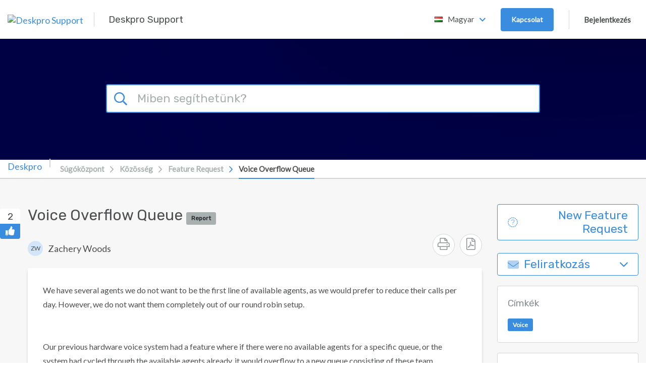

--- FILE ---
content_type: text/html; charset=UTF-8
request_url: https://support.deskpro.com/hu/community/view/voice-overflow-queue
body_size: 61422
content:
<!doctype html>
<html lang="en">
<head>
    <meta charset="utf-8" />
<meta http-equiv="X-UA-Compatible" content="IE=Edge,chrome=1" />
<meta name="viewport" content="width=device-width, initial-scale=1.0" />

<link rel="icon" href="https://support-attachments.deskpro.com/46013/46012722KGPXHNBPKHTWZHM0-Logo-Rounded.png" type="image/png">

    <link href='https://fonts.googleapis.com/css?family=Lato&subset=latin,latin-ext' rel='stylesheet' type='text/css'>
    <link href='https://fonts.googleapis.com/css?family=Rubik&subset=latin,latin-ext' rel='stylesheet' type='text/css'>

<script type="text/javascript">(window.NREUM||(NREUM={})).init={privacy:{cookies_enabled:true},ajax:{deny_list:["bam.nr-data.net"]},feature_flags:["soft_nav"],distributed_tracing:{enabled:true}};(window.NREUM||(NREUM={})).loader_config={agentID:"1103412154",accountID:"6553535",trustKey:"6553535",xpid:"UgMCUlNQDRABVFNXAAgDUFQD",licenseKey:"NRJS-4f9c601eea097ec2a27",applicationID:"1025794602",browserID:"1103412154"};;/*! For license information please see nr-loader-spa-1.308.0.min.js.LICENSE.txt */
(()=>{var e,t,r={384:(e,t,r)=>{"use strict";r.d(t,{NT:()=>a,US:()=>u,Zm:()=>o,bQ:()=>d,dV:()=>c,pV:()=>l});var n=r(6154),i=r(1863),s=r(1910);const a={beacon:"bam.nr-data.net",errorBeacon:"bam.nr-data.net"};function o(){return n.gm.NREUM||(n.gm.NREUM={}),void 0===n.gm.newrelic&&(n.gm.newrelic=n.gm.NREUM),n.gm.NREUM}function c(){let e=o();return e.o||(e.o={ST:n.gm.setTimeout,SI:n.gm.setImmediate||n.gm.setInterval,CT:n.gm.clearTimeout,XHR:n.gm.XMLHttpRequest,REQ:n.gm.Request,EV:n.gm.Event,PR:n.gm.Promise,MO:n.gm.MutationObserver,FETCH:n.gm.fetch,WS:n.gm.WebSocket},(0,s.i)(...Object.values(e.o))),e}function d(e,t){let r=o();r.initializedAgents??={},t.initializedAt={ms:(0,i.t)(),date:new Date},r.initializedAgents[e]=t}function u(e,t){o()[e]=t}function l(){return function(){let e=o();const t=e.info||{};e.info={beacon:a.beacon,errorBeacon:a.errorBeacon,...t}}(),function(){let e=o();const t=e.init||{};e.init={...t}}(),c(),function(){let e=o();const t=e.loader_config||{};e.loader_config={...t}}(),o()}},782:(e,t,r)=>{"use strict";r.d(t,{T:()=>n});const n=r(860).K7.pageViewTiming},860:(e,t,r)=>{"use strict";r.d(t,{$J:()=>u,K7:()=>c,P3:()=>d,XX:()=>i,Yy:()=>o,df:()=>s,qY:()=>n,v4:()=>a});const n="events",i="jserrors",s="browser/blobs",a="rum",o="browser/logs",c={ajax:"ajax",genericEvents:"generic_events",jserrors:i,logging:"logging",metrics:"metrics",pageAction:"page_action",pageViewEvent:"page_view_event",pageViewTiming:"page_view_timing",sessionReplay:"session_replay",sessionTrace:"session_trace",softNav:"soft_navigations",spa:"spa"},d={[c.pageViewEvent]:1,[c.pageViewTiming]:2,[c.metrics]:3,[c.jserrors]:4,[c.spa]:5,[c.ajax]:6,[c.sessionTrace]:7,[c.softNav]:8,[c.sessionReplay]:9,[c.logging]:10,[c.genericEvents]:11},u={[c.pageViewEvent]:a,[c.pageViewTiming]:n,[c.ajax]:n,[c.spa]:n,[c.softNav]:n,[c.metrics]:i,[c.jserrors]:i,[c.sessionTrace]:s,[c.sessionReplay]:s,[c.logging]:o,[c.genericEvents]:"ins"}},944:(e,t,r)=>{"use strict";r.d(t,{R:()=>i});var n=r(3241);function i(e,t){"function"==typeof console.debug&&(console.debug("New Relic Warning: https://github.com/newrelic/newrelic-browser-agent/blob/main/docs/warning-codes.md#".concat(e),t),(0,n.W)({agentIdentifier:null,drained:null,type:"data",name:"warn",feature:"warn",data:{code:e,secondary:t}}))}},993:(e,t,r)=>{"use strict";r.d(t,{A$:()=>s,ET:()=>a,TZ:()=>o,p_:()=>i});var n=r(860);const i={ERROR:"ERROR",WARN:"WARN",INFO:"INFO",DEBUG:"DEBUG",TRACE:"TRACE"},s={OFF:0,ERROR:1,WARN:2,INFO:3,DEBUG:4,TRACE:5},a="log",o=n.K7.logging},1541:(e,t,r)=>{"use strict";r.d(t,{U:()=>i,f:()=>n});const n={MFE:"MFE",BA:"BA"};function i(e,t){if(2!==t?.harvestEndpointVersion)return{};const r=t.agentRef.runtime.appMetadata.agents[0].entityGuid;return e?{"source.id":e.id,"source.name":e.name,"source.type":e.type,"parent.id":e.parent?.id||r,"parent.type":e.parent?.type||n.BA}:{"entity.guid":r,appId:t.agentRef.info.applicationID}}},1687:(e,t,r)=>{"use strict";r.d(t,{Ak:()=>d,Ze:()=>h,x3:()=>u});var n=r(3241),i=r(7836),s=r(3606),a=r(860),o=r(2646);const c={};function d(e,t){const r={staged:!1,priority:a.P3[t]||0};l(e),c[e].get(t)||c[e].set(t,r)}function u(e,t){e&&c[e]&&(c[e].get(t)&&c[e].delete(t),p(e,t,!1),c[e].size&&f(e))}function l(e){if(!e)throw new Error("agentIdentifier required");c[e]||(c[e]=new Map)}function h(e="",t="feature",r=!1){if(l(e),!e||!c[e].get(t)||r)return p(e,t);c[e].get(t).staged=!0,f(e)}function f(e){const t=Array.from(c[e]);t.every(([e,t])=>t.staged)&&(t.sort((e,t)=>e[1].priority-t[1].priority),t.forEach(([t])=>{c[e].delete(t),p(e,t)}))}function p(e,t,r=!0){const a=e?i.ee.get(e):i.ee,c=s.i.handlers;if(!a.aborted&&a.backlog&&c){if((0,n.W)({agentIdentifier:e,type:"lifecycle",name:"drain",feature:t}),r){const e=a.backlog[t],r=c[t];if(r){for(let t=0;e&&t<e.length;++t)g(e[t],r);Object.entries(r).forEach(([e,t])=>{Object.values(t||{}).forEach(t=>{t[0]?.on&&t[0]?.context()instanceof o.y&&t[0].on(e,t[1])})})}}a.isolatedBacklog||delete c[t],a.backlog[t]=null,a.emit("drain-"+t,[])}}function g(e,t){var r=e[1];Object.values(t[r]||{}).forEach(t=>{var r=e[0];if(t[0]===r){var n=t[1],i=e[3],s=e[2];n.apply(i,s)}})}},1738:(e,t,r)=>{"use strict";r.d(t,{U:()=>f,Y:()=>h});var n=r(3241),i=r(9908),s=r(1863),a=r(944),o=r(5701),c=r(3969),d=r(8362),u=r(860),l=r(4261);function h(e,t,r,s){const h=s||r;!h||h[e]&&h[e]!==d.d.prototype[e]||(h[e]=function(){(0,i.p)(c.xV,["API/"+e+"/called"],void 0,u.K7.metrics,r.ee),(0,n.W)({agentIdentifier:r.agentIdentifier,drained:!!o.B?.[r.agentIdentifier],type:"data",name:"api",feature:l.Pl+e,data:{}});try{return t.apply(this,arguments)}catch(e){(0,a.R)(23,e)}})}function f(e,t,r,n,a){const o=e.info;null===r?delete o.jsAttributes[t]:o.jsAttributes[t]=r,(a||null===r)&&(0,i.p)(l.Pl+n,[(0,s.t)(),t,r],void 0,"session",e.ee)}},1741:(e,t,r)=>{"use strict";r.d(t,{W:()=>s});var n=r(944),i=r(4261);class s{#e(e,...t){if(this[e]!==s.prototype[e])return this[e](...t);(0,n.R)(35,e)}addPageAction(e,t){return this.#e(i.hG,e,t)}register(e){return this.#e(i.eY,e)}recordCustomEvent(e,t){return this.#e(i.fF,e,t)}setPageViewName(e,t){return this.#e(i.Fw,e,t)}setCustomAttribute(e,t,r){return this.#e(i.cD,e,t,r)}noticeError(e,t){return this.#e(i.o5,e,t)}setUserId(e,t=!1){return this.#e(i.Dl,e,t)}setApplicationVersion(e){return this.#e(i.nb,e)}setErrorHandler(e){return this.#e(i.bt,e)}addRelease(e,t){return this.#e(i.k6,e,t)}log(e,t){return this.#e(i.$9,e,t)}start(){return this.#e(i.d3)}finished(e){return this.#e(i.BL,e)}recordReplay(){return this.#e(i.CH)}pauseReplay(){return this.#e(i.Tb)}addToTrace(e){return this.#e(i.U2,e)}setCurrentRouteName(e){return this.#e(i.PA,e)}interaction(e){return this.#e(i.dT,e)}wrapLogger(e,t,r){return this.#e(i.Wb,e,t,r)}measure(e,t){return this.#e(i.V1,e,t)}consent(e){return this.#e(i.Pv,e)}}},1863:(e,t,r)=>{"use strict";function n(){return Math.floor(performance.now())}r.d(t,{t:()=>n})},1910:(e,t,r)=>{"use strict";r.d(t,{i:()=>s});var n=r(944);const i=new Map;function s(...e){return e.every(e=>{if(i.has(e))return i.get(e);const t="function"==typeof e?e.toString():"",r=t.includes("[native code]"),s=t.includes("nrWrapper");return r||s||(0,n.R)(64,e?.name||t),i.set(e,r),r})}},2555:(e,t,r)=>{"use strict";r.d(t,{D:()=>o,f:()=>a});var n=r(384),i=r(8122);const s={beacon:n.NT.beacon,errorBeacon:n.NT.errorBeacon,licenseKey:void 0,applicationID:void 0,sa:void 0,queueTime:void 0,applicationTime:void 0,ttGuid:void 0,user:void 0,account:void 0,product:void 0,extra:void 0,jsAttributes:{},userAttributes:void 0,atts:void 0,transactionName:void 0,tNamePlain:void 0};function a(e){try{return!!e.licenseKey&&!!e.errorBeacon&&!!e.applicationID}catch(e){return!1}}const o=e=>(0,i.a)(e,s)},2614:(e,t,r)=>{"use strict";r.d(t,{BB:()=>a,H3:()=>n,g:()=>d,iL:()=>c,tS:()=>o,uh:()=>i,wk:()=>s});const n="NRBA",i="SESSION",s=144e5,a=18e5,o={STARTED:"session-started",PAUSE:"session-pause",RESET:"session-reset",RESUME:"session-resume",UPDATE:"session-update"},c={SAME_TAB:"same-tab",CROSS_TAB:"cross-tab"},d={OFF:0,FULL:1,ERROR:2}},2646:(e,t,r)=>{"use strict";r.d(t,{y:()=>n});class n{constructor(e){this.contextId=e}}},2843:(e,t,r)=>{"use strict";r.d(t,{G:()=>s,u:()=>i});var n=r(3878);function i(e,t=!1,r,i){(0,n.DD)("visibilitychange",function(){if(t)return void("hidden"===document.visibilityState&&e());e(document.visibilityState)},r,i)}function s(e,t,r){(0,n.sp)("pagehide",e,t,r)}},3241:(e,t,r)=>{"use strict";r.d(t,{W:()=>s});var n=r(6154);const i="newrelic";function s(e={}){try{n.gm.dispatchEvent(new CustomEvent(i,{detail:e}))}catch(e){}}},3304:(e,t,r)=>{"use strict";r.d(t,{A:()=>s});var n=r(7836);const i=()=>{const e=new WeakSet;return(t,r)=>{if("object"==typeof r&&null!==r){if(e.has(r))return;e.add(r)}return r}};function s(e){try{return JSON.stringify(e,i())??""}catch(e){try{n.ee.emit("internal-error",[e])}catch(e){}return""}}},3333:(e,t,r)=>{"use strict";r.d(t,{$v:()=>u,TZ:()=>n,Xh:()=>c,Zp:()=>i,kd:()=>d,mq:()=>o,nf:()=>a,qN:()=>s});const n=r(860).K7.genericEvents,i=["auxclick","click","copy","keydown","paste","scrollend"],s=["focus","blur"],a=4,o=1e3,c=2e3,d=["PageAction","UserAction","BrowserPerformance"],u={RESOURCES:"experimental.resources",REGISTER:"register"}},3434:(e,t,r)=>{"use strict";r.d(t,{Jt:()=>s,YM:()=>d});var n=r(7836),i=r(5607);const s="nr@original:".concat(i.W),a=50;var o=Object.prototype.hasOwnProperty,c=!1;function d(e,t){return e||(e=n.ee),r.inPlace=function(e,t,n,i,s){n||(n="");const a="-"===n.charAt(0);for(let o=0;o<t.length;o++){const c=t[o],d=e[c];l(d)||(e[c]=r(d,a?c+n:n,i,c,s))}},r.flag=s,r;function r(t,r,n,c,d){return l(t)?t:(r||(r=""),nrWrapper[s]=t,function(e,t,r){if(Object.defineProperty&&Object.keys)try{return Object.keys(e).forEach(function(r){Object.defineProperty(t,r,{get:function(){return e[r]},set:function(t){return e[r]=t,t}})}),t}catch(e){u([e],r)}for(var n in e)o.call(e,n)&&(t[n]=e[n])}(t,nrWrapper,e),nrWrapper);function nrWrapper(){var s,o,l,h;let f;try{o=this,s=[...arguments],l="function"==typeof n?n(s,o):n||{}}catch(t){u([t,"",[s,o,c],l],e)}i(r+"start",[s,o,c],l,d);const p=performance.now();let g;try{return h=t.apply(o,s),g=performance.now(),h}catch(e){throw g=performance.now(),i(r+"err",[s,o,e],l,d),f=e,f}finally{const e=g-p,t={start:p,end:g,duration:e,isLongTask:e>=a,methodName:c,thrownError:f};t.isLongTask&&i("long-task",[t,o],l,d),i(r+"end",[s,o,h],l,d)}}}function i(r,n,i,s){if(!c||t){var a=c;c=!0;try{e.emit(r,n,i,t,s)}catch(t){u([t,r,n,i],e)}c=a}}}function u(e,t){t||(t=n.ee);try{t.emit("internal-error",e)}catch(e){}}function l(e){return!(e&&"function"==typeof e&&e.apply&&!e[s])}},3606:(e,t,r)=>{"use strict";r.d(t,{i:()=>s});var n=r(9908);s.on=a;var i=s.handlers={};function s(e,t,r,s){a(s||n.d,i,e,t,r)}function a(e,t,r,i,s){s||(s="feature"),e||(e=n.d);var a=t[s]=t[s]||{};(a[r]=a[r]||[]).push([e,i])}},3738:(e,t,r)=>{"use strict";r.d(t,{He:()=>i,Kp:()=>o,Lc:()=>d,Rz:()=>u,TZ:()=>n,bD:()=>s,d3:()=>a,jx:()=>l,sl:()=>h,uP:()=>c});const n=r(860).K7.sessionTrace,i="bstResource",s="resource",a="-start",o="-end",c="fn"+a,d="fn"+o,u="pushState",l=1e3,h=3e4},3785:(e,t,r)=>{"use strict";r.d(t,{R:()=>c,b:()=>d});var n=r(9908),i=r(1863),s=r(860),a=r(3969),o=r(993);function c(e,t,r={},c=o.p_.INFO,d=!0,u,l=(0,i.t)()){(0,n.p)(a.xV,["API/logging/".concat(c.toLowerCase(),"/called")],void 0,s.K7.metrics,e),(0,n.p)(o.ET,[l,t,r,c,d,u],void 0,s.K7.logging,e)}function d(e){return"string"==typeof e&&Object.values(o.p_).some(t=>t===e.toUpperCase().trim())}},3878:(e,t,r)=>{"use strict";function n(e,t){return{capture:e,passive:!1,signal:t}}function i(e,t,r=!1,i){window.addEventListener(e,t,n(r,i))}function s(e,t,r=!1,i){document.addEventListener(e,t,n(r,i))}r.d(t,{DD:()=>s,jT:()=>n,sp:()=>i})},3962:(e,t,r)=>{"use strict";r.d(t,{AM:()=>a,O2:()=>l,OV:()=>s,Qu:()=>h,TZ:()=>c,ih:()=>f,pP:()=>o,t1:()=>u,tC:()=>i,wD:()=>d});var n=r(860);const i=["click","keydown","submit"],s="popstate",a="api",o="initialPageLoad",c=n.K7.softNav,d=5e3,u=500,l={INITIAL_PAGE_LOAD:"",ROUTE_CHANGE:1,UNSPECIFIED:2},h={INTERACTION:1,AJAX:2,CUSTOM_END:3,CUSTOM_TRACER:4},f={IP:"in progress",PF:"pending finish",FIN:"finished",CAN:"cancelled"}},3969:(e,t,r)=>{"use strict";r.d(t,{TZ:()=>n,XG:()=>o,rs:()=>i,xV:()=>a,z_:()=>s});const n=r(860).K7.metrics,i="sm",s="cm",a="storeSupportabilityMetrics",o="storeEventMetrics"},4234:(e,t,r)=>{"use strict";r.d(t,{W:()=>s});var n=r(7836),i=r(1687);class s{constructor(e,t){this.agentIdentifier=e,this.ee=n.ee.get(e),this.featureName=t,this.blocked=!1}deregisterDrain(){(0,i.x3)(this.agentIdentifier,this.featureName)}}},4261:(e,t,r)=>{"use strict";r.d(t,{$9:()=>u,BL:()=>c,CH:()=>p,Dl:()=>R,Fw:()=>w,PA:()=>v,Pl:()=>n,Pv:()=>A,Tb:()=>h,U2:()=>a,V1:()=>E,Wb:()=>T,bt:()=>y,cD:()=>b,d3:()=>x,dT:()=>d,eY:()=>g,fF:()=>f,hG:()=>s,hw:()=>i,k6:()=>o,nb:()=>m,o5:()=>l});const n="api-",i=n+"ixn-",s="addPageAction",a="addToTrace",o="addRelease",c="finished",d="interaction",u="log",l="noticeError",h="pauseReplay",f="recordCustomEvent",p="recordReplay",g="register",m="setApplicationVersion",v="setCurrentRouteName",b="setCustomAttribute",y="setErrorHandler",w="setPageViewName",R="setUserId",x="start",T="wrapLogger",E="measure",A="consent"},5205:(e,t,r)=>{"use strict";r.d(t,{j:()=>S});var n=r(384),i=r(1741);var s=r(2555),a=r(3333);const o=e=>{if(!e||"string"!=typeof e)return!1;try{document.createDocumentFragment().querySelector(e)}catch{return!1}return!0};var c=r(2614),d=r(944),u=r(8122);const l="[data-nr-mask]",h=e=>(0,u.a)(e,(()=>{const e={feature_flags:[],experimental:{allow_registered_children:!1,resources:!1},mask_selector:"*",block_selector:"[data-nr-block]",mask_input_options:{color:!1,date:!1,"datetime-local":!1,email:!1,month:!1,number:!1,range:!1,search:!1,tel:!1,text:!1,time:!1,url:!1,week:!1,textarea:!1,select:!1,password:!0}};return{ajax:{deny_list:void 0,block_internal:!0,enabled:!0,autoStart:!0},api:{get allow_registered_children(){return e.feature_flags.includes(a.$v.REGISTER)||e.experimental.allow_registered_children},set allow_registered_children(t){e.experimental.allow_registered_children=t},duplicate_registered_data:!1},browser_consent_mode:{enabled:!1},distributed_tracing:{enabled:void 0,exclude_newrelic_header:void 0,cors_use_newrelic_header:void 0,cors_use_tracecontext_headers:void 0,allowed_origins:void 0},get feature_flags(){return e.feature_flags},set feature_flags(t){e.feature_flags=t},generic_events:{enabled:!0,autoStart:!0},harvest:{interval:30},jserrors:{enabled:!0,autoStart:!0},logging:{enabled:!0,autoStart:!0},metrics:{enabled:!0,autoStart:!0},obfuscate:void 0,page_action:{enabled:!0},page_view_event:{enabled:!0,autoStart:!0},page_view_timing:{enabled:!0,autoStart:!0},performance:{capture_marks:!1,capture_measures:!1,capture_detail:!0,resources:{get enabled(){return e.feature_flags.includes(a.$v.RESOURCES)||e.experimental.resources},set enabled(t){e.experimental.resources=t},asset_types:[],first_party_domains:[],ignore_newrelic:!0}},privacy:{cookies_enabled:!0},proxy:{assets:void 0,beacon:void 0},session:{expiresMs:c.wk,inactiveMs:c.BB},session_replay:{autoStart:!0,enabled:!1,preload:!1,sampling_rate:10,error_sampling_rate:100,collect_fonts:!1,inline_images:!1,fix_stylesheets:!0,mask_all_inputs:!0,get mask_text_selector(){return e.mask_selector},set mask_text_selector(t){o(t)?e.mask_selector="".concat(t,",").concat(l):""===t||null===t?e.mask_selector=l:(0,d.R)(5,t)},get block_class(){return"nr-block"},get ignore_class(){return"nr-ignore"},get mask_text_class(){return"nr-mask"},get block_selector(){return e.block_selector},set block_selector(t){o(t)?e.block_selector+=",".concat(t):""!==t&&(0,d.R)(6,t)},get mask_input_options(){return e.mask_input_options},set mask_input_options(t){t&&"object"==typeof t?e.mask_input_options={...t,password:!0}:(0,d.R)(7,t)}},session_trace:{enabled:!0,autoStart:!0},soft_navigations:{enabled:!0,autoStart:!0},spa:{enabled:!0,autoStart:!0},ssl:void 0,user_actions:{enabled:!0,elementAttributes:["id","className","tagName","type"]}}})());var f=r(6154),p=r(9324);let g=0;const m={buildEnv:p.F3,distMethod:p.Xs,version:p.xv,originTime:f.WN},v={consented:!1},b={appMetadata:{},get consented(){return this.session?.state?.consent||v.consented},set consented(e){v.consented=e},customTransaction:void 0,denyList:void 0,disabled:!1,harvester:void 0,isolatedBacklog:!1,isRecording:!1,loaderType:void 0,maxBytes:3e4,obfuscator:void 0,onerror:void 0,ptid:void 0,releaseIds:{},session:void 0,timeKeeper:void 0,registeredEntities:[],jsAttributesMetadata:{bytes:0},get harvestCount(){return++g}},y=e=>{const t=(0,u.a)(e,b),r=Object.keys(m).reduce((e,t)=>(e[t]={value:m[t],writable:!1,configurable:!0,enumerable:!0},e),{});return Object.defineProperties(t,r)};var w=r(5701);const R=e=>{const t=e.startsWith("http");e+="/",r.p=t?e:"https://"+e};var x=r(7836),T=r(3241);const E={accountID:void 0,trustKey:void 0,agentID:void 0,licenseKey:void 0,applicationID:void 0,xpid:void 0},A=e=>(0,u.a)(e,E),_=new Set;function S(e,t={},r,a){let{init:o,info:c,loader_config:d,runtime:u={},exposed:l=!0}=t;if(!c){const e=(0,n.pV)();o=e.init,c=e.info,d=e.loader_config}e.init=h(o||{}),e.loader_config=A(d||{}),c.jsAttributes??={},f.bv&&(c.jsAttributes.isWorker=!0),e.info=(0,s.D)(c);const p=e.init,g=[c.beacon,c.errorBeacon];_.has(e.agentIdentifier)||(p.proxy.assets&&(R(p.proxy.assets),g.push(p.proxy.assets)),p.proxy.beacon&&g.push(p.proxy.beacon),e.beacons=[...g],function(e){const t=(0,n.pV)();Object.getOwnPropertyNames(i.W.prototype).forEach(r=>{const n=i.W.prototype[r];if("function"!=typeof n||"constructor"===n)return;let s=t[r];e[r]&&!1!==e.exposed&&"micro-agent"!==e.runtime?.loaderType&&(t[r]=(...t)=>{const n=e[r](...t);return s?s(...t):n})})}(e),(0,n.US)("activatedFeatures",w.B)),u.denyList=[...p.ajax.deny_list||[],...p.ajax.block_internal?g:[]],u.ptid=e.agentIdentifier,u.loaderType=r,e.runtime=y(u),_.has(e.agentIdentifier)||(e.ee=x.ee.get(e.agentIdentifier),e.exposed=l,(0,T.W)({agentIdentifier:e.agentIdentifier,drained:!!w.B?.[e.agentIdentifier],type:"lifecycle",name:"initialize",feature:void 0,data:e.config})),_.add(e.agentIdentifier)}},5270:(e,t,r)=>{"use strict";r.d(t,{Aw:()=>a,SR:()=>s,rF:()=>o});var n=r(384),i=r(7767);function s(e){return!!(0,n.dV)().o.MO&&(0,i.V)(e)&&!0===e?.session_trace.enabled}function a(e){return!0===e?.session_replay.preload&&s(e)}function o(e,t){try{if("string"==typeof t?.type){if("password"===t.type.toLowerCase())return"*".repeat(e?.length||0);if(void 0!==t?.dataset?.nrUnmask||t?.classList?.contains("nr-unmask"))return e}}catch(e){}return"string"==typeof e?e.replace(/[\S]/g,"*"):"*".repeat(e?.length||0)}},5289:(e,t,r)=>{"use strict";r.d(t,{GG:()=>a,Qr:()=>c,sB:()=>o});var n=r(3878),i=r(6389);function s(){return"undefined"==typeof document||"complete"===document.readyState}function a(e,t){if(s())return e();const r=(0,i.J)(e),a=setInterval(()=>{s()&&(clearInterval(a),r())},500);(0,n.sp)("load",r,t)}function o(e){if(s())return e();(0,n.DD)("DOMContentLoaded",e)}function c(e){if(s())return e();(0,n.sp)("popstate",e)}},5607:(e,t,r)=>{"use strict";r.d(t,{W:()=>n});const n=(0,r(9566).bz)()},5701:(e,t,r)=>{"use strict";r.d(t,{B:()=>s,t:()=>a});var n=r(3241);const i=new Set,s={};function a(e,t){const r=t.agentIdentifier;s[r]??={},e&&"object"==typeof e&&(i.has(r)||(t.ee.emit("rumresp",[e]),s[r]=e,i.add(r),(0,n.W)({agentIdentifier:r,loaded:!0,drained:!0,type:"lifecycle",name:"load",feature:void 0,data:e})))}},6154:(e,t,r)=>{"use strict";r.d(t,{OF:()=>d,RI:()=>i,WN:()=>h,bv:()=>s,eN:()=>f,gm:()=>a,lR:()=>l,m:()=>c,mw:()=>o,sb:()=>u});var n=r(1863);const i="undefined"!=typeof window&&!!window.document,s="undefined"!=typeof WorkerGlobalScope&&("undefined"!=typeof self&&self instanceof WorkerGlobalScope&&self.navigator instanceof WorkerNavigator||"undefined"!=typeof globalThis&&globalThis instanceof WorkerGlobalScope&&globalThis.navigator instanceof WorkerNavigator),a=i?window:"undefined"!=typeof WorkerGlobalScope&&("undefined"!=typeof self&&self instanceof WorkerGlobalScope&&self||"undefined"!=typeof globalThis&&globalThis instanceof WorkerGlobalScope&&globalThis),o=Boolean("hidden"===a?.document?.visibilityState),c=""+a?.location,d=/iPad|iPhone|iPod/.test(a.navigator?.userAgent),u=d&&"undefined"==typeof SharedWorker,l=(()=>{const e=a.navigator?.userAgent?.match(/Firefox[/\s](\d+\.\d+)/);return Array.isArray(e)&&e.length>=2?+e[1]:0})(),h=Date.now()-(0,n.t)(),f=()=>"undefined"!=typeof PerformanceNavigationTiming&&a?.performance?.getEntriesByType("navigation")?.[0]?.responseStart},6344:(e,t,r)=>{"use strict";r.d(t,{BB:()=>u,Qb:()=>l,TZ:()=>i,Ug:()=>a,Vh:()=>s,_s:()=>o,bc:()=>d,yP:()=>c});var n=r(2614);const i=r(860).K7.sessionReplay,s="errorDuringReplay",a=.12,o={DomContentLoaded:0,Load:1,FullSnapshot:2,IncrementalSnapshot:3,Meta:4,Custom:5},c={[n.g.ERROR]:15e3,[n.g.FULL]:3e5,[n.g.OFF]:0},d={RESET:{message:"Session was reset",sm:"Reset"},IMPORT:{message:"Recorder failed to import",sm:"Import"},TOO_MANY:{message:"429: Too Many Requests",sm:"Too-Many"},TOO_BIG:{message:"Payload was too large",sm:"Too-Big"},CROSS_TAB:{message:"Session Entity was set to OFF on another tab",sm:"Cross-Tab"},ENTITLEMENTS:{message:"Session Replay is not allowed and will not be started",sm:"Entitlement"}},u=5e3,l={API:"api",RESUME:"resume",SWITCH_TO_FULL:"switchToFull",INITIALIZE:"initialize",PRELOAD:"preload"}},6389:(e,t,r)=>{"use strict";function n(e,t=500,r={}){const n=r?.leading||!1;let i;return(...r)=>{n&&void 0===i&&(e.apply(this,r),i=setTimeout(()=>{i=clearTimeout(i)},t)),n||(clearTimeout(i),i=setTimeout(()=>{e.apply(this,r)},t))}}function i(e){let t=!1;return(...r)=>{t||(t=!0,e.apply(this,r))}}r.d(t,{J:()=>i,s:()=>n})},6630:(e,t,r)=>{"use strict";r.d(t,{T:()=>n});const n=r(860).K7.pageViewEvent},6774:(e,t,r)=>{"use strict";r.d(t,{T:()=>n});const n=r(860).K7.jserrors},7295:(e,t,r)=>{"use strict";r.d(t,{Xv:()=>a,gX:()=>i,iW:()=>s});var n=[];function i(e){if(!e||s(e))return!1;if(0===n.length)return!0;if("*"===n[0].hostname)return!1;for(var t=0;t<n.length;t++){var r=n[t];if(r.hostname.test(e.hostname)&&r.pathname.test(e.pathname))return!1}return!0}function s(e){return void 0===e.hostname}function a(e){if(n=[],e&&e.length)for(var t=0;t<e.length;t++){let r=e[t];if(!r)continue;if("*"===r)return void(n=[{hostname:"*"}]);0===r.indexOf("http://")?r=r.substring(7):0===r.indexOf("https://")&&(r=r.substring(8));const i=r.indexOf("/");let s,a;i>0?(s=r.substring(0,i),a=r.substring(i)):(s=r,a="*");let[c]=s.split(":");n.push({hostname:o(c),pathname:o(a,!0)})}}function o(e,t=!1){const r=e.replace(/[.+?^${}()|[\]\\]/g,e=>"\\"+e).replace(/\*/g,".*?");return new RegExp((t?"^":"")+r+"$")}},7485:(e,t,r)=>{"use strict";r.d(t,{D:()=>i});var n=r(6154);function i(e){if(0===(e||"").indexOf("data:"))return{protocol:"data"};try{const t=new URL(e,location.href),r={port:t.port,hostname:t.hostname,pathname:t.pathname,search:t.search,protocol:t.protocol.slice(0,t.protocol.indexOf(":")),sameOrigin:t.protocol===n.gm?.location?.protocol&&t.host===n.gm?.location?.host};return r.port&&""!==r.port||("http:"===t.protocol&&(r.port="80"),"https:"===t.protocol&&(r.port="443")),r.pathname&&""!==r.pathname?r.pathname.startsWith("/")||(r.pathname="/".concat(r.pathname)):r.pathname="/",r}catch(e){return{}}}},7699:(e,t,r)=>{"use strict";r.d(t,{It:()=>s,KC:()=>o,No:()=>i,qh:()=>a});var n=r(860);const i=16e3,s=1e6,a="SESSION_ERROR",o={[n.K7.logging]:!0,[n.K7.genericEvents]:!1,[n.K7.jserrors]:!1,[n.K7.ajax]:!1}},7767:(e,t,r)=>{"use strict";r.d(t,{V:()=>i});var n=r(6154);const i=e=>n.RI&&!0===e?.privacy.cookies_enabled},7836:(e,t,r)=>{"use strict";r.d(t,{P:()=>o,ee:()=>c});var n=r(384),i=r(8990),s=r(2646),a=r(5607);const o="nr@context:".concat(a.W),c=function e(t,r){var n={},a={},u={},l=!1;try{l=16===r.length&&d.initializedAgents?.[r]?.runtime.isolatedBacklog}catch(e){}var h={on:p,addEventListener:p,removeEventListener:function(e,t){var r=n[e];if(!r)return;for(var i=0;i<r.length;i++)r[i]===t&&r.splice(i,1)},emit:function(e,r,n,i,s){!1!==s&&(s=!0);if(c.aborted&&!i)return;t&&s&&t.emit(e,r,n);var o=f(n);g(e).forEach(e=>{e.apply(o,r)});var d=v()[a[e]];d&&d.push([h,e,r,o]);return o},get:m,listeners:g,context:f,buffer:function(e,t){const r=v();if(t=t||"feature",h.aborted)return;Object.entries(e||{}).forEach(([e,n])=>{a[n]=t,t in r||(r[t]=[])})},abort:function(){h._aborted=!0,Object.keys(h.backlog).forEach(e=>{delete h.backlog[e]})},isBuffering:function(e){return!!v()[a[e]]},debugId:r,backlog:l?{}:t&&"object"==typeof t.backlog?t.backlog:{},isolatedBacklog:l};return Object.defineProperty(h,"aborted",{get:()=>{let e=h._aborted||!1;return e||(t&&(e=t.aborted),e)}}),h;function f(e){return e&&e instanceof s.y?e:e?(0,i.I)(e,o,()=>new s.y(o)):new s.y(o)}function p(e,t){n[e]=g(e).concat(t)}function g(e){return n[e]||[]}function m(t){return u[t]=u[t]||e(h,t)}function v(){return h.backlog}}(void 0,"globalEE"),d=(0,n.Zm)();d.ee||(d.ee=c)},8122:(e,t,r)=>{"use strict";r.d(t,{a:()=>i});var n=r(944);function i(e,t){try{if(!e||"object"!=typeof e)return(0,n.R)(3);if(!t||"object"!=typeof t)return(0,n.R)(4);const r=Object.create(Object.getPrototypeOf(t),Object.getOwnPropertyDescriptors(t)),s=0===Object.keys(r).length?e:r;for(let a in s)if(void 0!==e[a])try{if(null===e[a]){r[a]=null;continue}Array.isArray(e[a])&&Array.isArray(t[a])?r[a]=Array.from(new Set([...e[a],...t[a]])):"object"==typeof e[a]&&"object"==typeof t[a]?r[a]=i(e[a],t[a]):r[a]=e[a]}catch(e){r[a]||(0,n.R)(1,e)}return r}catch(e){(0,n.R)(2,e)}}},8139:(e,t,r)=>{"use strict";r.d(t,{u:()=>h});var n=r(7836),i=r(3434),s=r(8990),a=r(6154);const o={},c=a.gm.XMLHttpRequest,d="addEventListener",u="removeEventListener",l="nr@wrapped:".concat(n.P);function h(e){var t=function(e){return(e||n.ee).get("events")}(e);if(o[t.debugId]++)return t;o[t.debugId]=1;var r=(0,i.YM)(t,!0);function h(e){r.inPlace(e,[d,u],"-",p)}function p(e,t){return e[1]}return"getPrototypeOf"in Object&&(a.RI&&f(document,h),c&&f(c.prototype,h),f(a.gm,h)),t.on(d+"-start",function(e,t){var n=e[1];if(null!==n&&("function"==typeof n||"object"==typeof n)&&"newrelic"!==e[0]){var i=(0,s.I)(n,l,function(){var e={object:function(){if("function"!=typeof n.handleEvent)return;return n.handleEvent.apply(n,arguments)},function:n}[typeof n];return e?r(e,"fn-",null,e.name||"anonymous"):n});this.wrapped=e[1]=i}}),t.on(u+"-start",function(e){e[1]=this.wrapped||e[1]}),t}function f(e,t,...r){let n=e;for(;"object"==typeof n&&!Object.prototype.hasOwnProperty.call(n,d);)n=Object.getPrototypeOf(n);n&&t(n,...r)}},8362:(e,t,r)=>{"use strict";r.d(t,{d:()=>s});var n=r(9566),i=r(1741);class s extends i.W{agentIdentifier=(0,n.LA)(16)}},8374:(e,t,r)=>{r.nc=(()=>{try{return document?.currentScript?.nonce}catch(e){}return""})()},8990:(e,t,r)=>{"use strict";r.d(t,{I:()=>i});var n=Object.prototype.hasOwnProperty;function i(e,t,r){if(n.call(e,t))return e[t];var i=r();if(Object.defineProperty&&Object.keys)try{return Object.defineProperty(e,t,{value:i,writable:!0,enumerable:!1}),i}catch(e){}return e[t]=i,i}},9119:(e,t,r)=>{"use strict";r.d(t,{L:()=>s});var n=/([^?#]*)[^#]*(#[^?]*|$).*/,i=/([^?#]*)().*/;function s(e,t){return e?e.replace(t?n:i,"$1$2"):e}},9300:(e,t,r)=>{"use strict";r.d(t,{T:()=>n});const n=r(860).K7.ajax},9324:(e,t,r)=>{"use strict";r.d(t,{AJ:()=>a,F3:()=>i,Xs:()=>s,Yq:()=>o,xv:()=>n});const n="1.308.0",i="PROD",s="CDN",a="@newrelic/rrweb",o="1.0.1"},9566:(e,t,r)=>{"use strict";r.d(t,{LA:()=>o,ZF:()=>c,bz:()=>a,el:()=>d});var n=r(6154);const i="xxxxxxxx-xxxx-4xxx-yxxx-xxxxxxxxxxxx";function s(e,t){return e?15&e[t]:16*Math.random()|0}function a(){const e=n.gm?.crypto||n.gm?.msCrypto;let t,r=0;return e&&e.getRandomValues&&(t=e.getRandomValues(new Uint8Array(30))),i.split("").map(e=>"x"===e?s(t,r++).toString(16):"y"===e?(3&s()|8).toString(16):e).join("")}function o(e){const t=n.gm?.crypto||n.gm?.msCrypto;let r,i=0;t&&t.getRandomValues&&(r=t.getRandomValues(new Uint8Array(e)));const a=[];for(var o=0;o<e;o++)a.push(s(r,i++).toString(16));return a.join("")}function c(){return o(16)}function d(){return o(32)}},9908:(e,t,r)=>{"use strict";r.d(t,{d:()=>n,p:()=>i});var n=r(7836).ee.get("handle");function i(e,t,r,i,s){s?(s.buffer([e],i),s.emit(e,t,r)):(n.buffer([e],i),n.emit(e,t,r))}}},n={};function i(e){var t=n[e];if(void 0!==t)return t.exports;var s=n[e]={exports:{}};return r[e](s,s.exports,i),s.exports}i.m=r,i.d=(e,t)=>{for(var r in t)i.o(t,r)&&!i.o(e,r)&&Object.defineProperty(e,r,{enumerable:!0,get:t[r]})},i.f={},i.e=e=>Promise.all(Object.keys(i.f).reduce((t,r)=>(i.f[r](e,t),t),[])),i.u=e=>({212:"nr-spa-compressor",249:"nr-spa-recorder",478:"nr-spa"}[e]+"-1.308.0.min.js"),i.o=(e,t)=>Object.prototype.hasOwnProperty.call(e,t),e={},t="NRBA-1.308.0.PROD:",i.l=(r,n,s,a)=>{if(e[r])e[r].push(n);else{var o,c;if(void 0!==s)for(var d=document.getElementsByTagName("script"),u=0;u<d.length;u++){var l=d[u];if(l.getAttribute("src")==r||l.getAttribute("data-webpack")==t+s){o=l;break}}if(!o){c=!0;var h={478:"sha512-RSfSVnmHk59T/uIPbdSE0LPeqcEdF4/+XhfJdBuccH5rYMOEZDhFdtnh6X6nJk7hGpzHd9Ujhsy7lZEz/ORYCQ==",249:"sha512-ehJXhmntm85NSqW4MkhfQqmeKFulra3klDyY0OPDUE+sQ3GokHlPh1pmAzuNy//3j4ac6lzIbmXLvGQBMYmrkg==",212:"sha512-B9h4CR46ndKRgMBcK+j67uSR2RCnJfGefU+A7FrgR/k42ovXy5x/MAVFiSvFxuVeEk/pNLgvYGMp1cBSK/G6Fg=="};(o=document.createElement("script")).charset="utf-8",i.nc&&o.setAttribute("nonce",i.nc),o.setAttribute("data-webpack",t+s),o.src=r,0!==o.src.indexOf(window.location.origin+"/")&&(o.crossOrigin="anonymous"),h[a]&&(o.integrity=h[a])}e[r]=[n];var f=(t,n)=>{o.onerror=o.onload=null,clearTimeout(p);var i=e[r];if(delete e[r],o.parentNode&&o.parentNode.removeChild(o),i&&i.forEach(e=>e(n)),t)return t(n)},p=setTimeout(f.bind(null,void 0,{type:"timeout",target:o}),12e4);o.onerror=f.bind(null,o.onerror),o.onload=f.bind(null,o.onload),c&&document.head.appendChild(o)}},i.r=e=>{"undefined"!=typeof Symbol&&Symbol.toStringTag&&Object.defineProperty(e,Symbol.toStringTag,{value:"Module"}),Object.defineProperty(e,"__esModule",{value:!0})},i.p="https://js-agent.newrelic.com/",(()=>{var e={38:0,788:0};i.f.j=(t,r)=>{var n=i.o(e,t)?e[t]:void 0;if(0!==n)if(n)r.push(n[2]);else{var s=new Promise((r,i)=>n=e[t]=[r,i]);r.push(n[2]=s);var a=i.p+i.u(t),o=new Error;i.l(a,r=>{if(i.o(e,t)&&(0!==(n=e[t])&&(e[t]=void 0),n)){var s=r&&("load"===r.type?"missing":r.type),a=r&&r.target&&r.target.src;o.message="Loading chunk "+t+" failed: ("+s+": "+a+")",o.name="ChunkLoadError",o.type=s,o.request=a,n[1](o)}},"chunk-"+t,t)}};var t=(t,r)=>{var n,s,[a,o,c]=r,d=0;if(a.some(t=>0!==e[t])){for(n in o)i.o(o,n)&&(i.m[n]=o[n]);if(c)c(i)}for(t&&t(r);d<a.length;d++)s=a[d],i.o(e,s)&&e[s]&&e[s][0](),e[s]=0},r=self["webpackChunk:NRBA-1.308.0.PROD"]=self["webpackChunk:NRBA-1.308.0.PROD"]||[];r.forEach(t.bind(null,0)),r.push=t.bind(null,r.push.bind(r))})(),(()=>{"use strict";i(8374);var e=i(8362),t=i(860);const r=Object.values(t.K7);var n=i(5205);var s=i(9908),a=i(1863),o=i(4261),c=i(1738);var d=i(1687),u=i(4234),l=i(5289),h=i(6154),f=i(944),p=i(5270),g=i(7767),m=i(6389),v=i(7699);class b extends u.W{constructor(e,t){super(e.agentIdentifier,t),this.agentRef=e,this.abortHandler=void 0,this.featAggregate=void 0,this.loadedSuccessfully=void 0,this.onAggregateImported=new Promise(e=>{this.loadedSuccessfully=e}),this.deferred=Promise.resolve(),!1===e.init[this.featureName].autoStart?this.deferred=new Promise((t,r)=>{this.ee.on("manual-start-all",(0,m.J)(()=>{(0,d.Ak)(e.agentIdentifier,this.featureName),t()}))}):(0,d.Ak)(e.agentIdentifier,t)}importAggregator(e,t,r={}){if(this.featAggregate)return;const n=async()=>{let n;await this.deferred;try{if((0,g.V)(e.init)){const{setupAgentSession:t}=await i.e(478).then(i.bind(i,8766));n=t(e)}}catch(e){(0,f.R)(20,e),this.ee.emit("internal-error",[e]),(0,s.p)(v.qh,[e],void 0,this.featureName,this.ee)}try{if(!this.#t(this.featureName,n,e.init))return(0,d.Ze)(this.agentIdentifier,this.featureName),void this.loadedSuccessfully(!1);const{Aggregate:i}=await t();this.featAggregate=new i(e,r),e.runtime.harvester.initializedAggregates.push(this.featAggregate),this.loadedSuccessfully(!0)}catch(e){(0,f.R)(34,e),this.abortHandler?.(),(0,d.Ze)(this.agentIdentifier,this.featureName,!0),this.loadedSuccessfully(!1),this.ee&&this.ee.abort()}};h.RI?(0,l.GG)(()=>n(),!0):n()}#t(e,r,n){if(this.blocked)return!1;switch(e){case t.K7.sessionReplay:return(0,p.SR)(n)&&!!r;case t.K7.sessionTrace:return!!r;default:return!0}}}var y=i(6630),w=i(2614),R=i(3241);class x extends b{static featureName=y.T;constructor(e){var t;super(e,y.T),this.setupInspectionEvents(e.agentIdentifier),t=e,(0,c.Y)(o.Fw,function(e,r){"string"==typeof e&&("/"!==e.charAt(0)&&(e="/"+e),t.runtime.customTransaction=(r||"http://custom.transaction")+e,(0,s.p)(o.Pl+o.Fw,[(0,a.t)()],void 0,void 0,t.ee))},t),this.importAggregator(e,()=>i.e(478).then(i.bind(i,2467)))}setupInspectionEvents(e){const t=(t,r)=>{t&&(0,R.W)({agentIdentifier:e,timeStamp:t.timeStamp,loaded:"complete"===t.target.readyState,type:"window",name:r,data:t.target.location+""})};(0,l.sB)(e=>{t(e,"DOMContentLoaded")}),(0,l.GG)(e=>{t(e,"load")}),(0,l.Qr)(e=>{t(e,"navigate")}),this.ee.on(w.tS.UPDATE,(t,r)=>{(0,R.W)({agentIdentifier:e,type:"lifecycle",name:"session",data:r})})}}var T=i(384);class E extends e.d{constructor(e){var t;(super(),h.gm)?(this.features={},(0,T.bQ)(this.agentIdentifier,this),this.desiredFeatures=new Set(e.features||[]),this.desiredFeatures.add(x),(0,n.j)(this,e,e.loaderType||"agent"),t=this,(0,c.Y)(o.cD,function(e,r,n=!1){if("string"==typeof e){if(["string","number","boolean"].includes(typeof r)||null===r)return(0,c.U)(t,e,r,o.cD,n);(0,f.R)(40,typeof r)}else(0,f.R)(39,typeof e)},t),function(e){(0,c.Y)(o.Dl,function(t,r=!1){if("string"!=typeof t&&null!==t)return void(0,f.R)(41,typeof t);const n=e.info.jsAttributes["enduser.id"];r&&null!=n&&n!==t?(0,s.p)(o.Pl+"setUserIdAndResetSession",[t],void 0,"session",e.ee):(0,c.U)(e,"enduser.id",t,o.Dl,!0)},e)}(this),function(e){(0,c.Y)(o.nb,function(t){if("string"==typeof t||null===t)return(0,c.U)(e,"application.version",t,o.nb,!1);(0,f.R)(42,typeof t)},e)}(this),function(e){(0,c.Y)(o.d3,function(){e.ee.emit("manual-start-all")},e)}(this),function(e){(0,c.Y)(o.Pv,function(t=!0){if("boolean"==typeof t){if((0,s.p)(o.Pl+o.Pv,[t],void 0,"session",e.ee),e.runtime.consented=t,t){const t=e.features.page_view_event;t.onAggregateImported.then(e=>{const r=t.featAggregate;e&&!r.sentRum&&r.sendRum()})}}else(0,f.R)(65,typeof t)},e)}(this),this.run()):(0,f.R)(21)}get config(){return{info:this.info,init:this.init,loader_config:this.loader_config,runtime:this.runtime}}get api(){return this}run(){try{const e=function(e){const t={};return r.forEach(r=>{t[r]=!!e[r]?.enabled}),t}(this.init),n=[...this.desiredFeatures];n.sort((e,r)=>t.P3[e.featureName]-t.P3[r.featureName]),n.forEach(r=>{if(!e[r.featureName]&&r.featureName!==t.K7.pageViewEvent)return;if(r.featureName===t.K7.spa)return void(0,f.R)(67);const n=function(e){switch(e){case t.K7.ajax:return[t.K7.jserrors];case t.K7.sessionTrace:return[t.K7.ajax,t.K7.pageViewEvent];case t.K7.sessionReplay:return[t.K7.sessionTrace];case t.K7.pageViewTiming:return[t.K7.pageViewEvent];default:return[]}}(r.featureName).filter(e=>!(e in this.features));n.length>0&&(0,f.R)(36,{targetFeature:r.featureName,missingDependencies:n}),this.features[r.featureName]=new r(this)})}catch(e){(0,f.R)(22,e);for(const e in this.features)this.features[e].abortHandler?.();const t=(0,T.Zm)();delete t.initializedAgents[this.agentIdentifier]?.features,delete this.sharedAggregator;return t.ee.get(this.agentIdentifier).abort(),!1}}}var A=i(2843),_=i(782);class S extends b{static featureName=_.T;constructor(e){super(e,_.T),h.RI&&((0,A.u)(()=>(0,s.p)("docHidden",[(0,a.t)()],void 0,_.T,this.ee),!0),(0,A.G)(()=>(0,s.p)("winPagehide",[(0,a.t)()],void 0,_.T,this.ee)),this.importAggregator(e,()=>i.e(478).then(i.bind(i,9917))))}}var O=i(3969);class I extends b{static featureName=O.TZ;constructor(e){super(e,O.TZ),h.RI&&document.addEventListener("securitypolicyviolation",e=>{(0,s.p)(O.xV,["Generic/CSPViolation/Detected"],void 0,this.featureName,this.ee)}),this.importAggregator(e,()=>i.e(478).then(i.bind(i,6555)))}}var N=i(6774),P=i(3878),k=i(3304);class D{constructor(e,t,r,n,i){this.name="UncaughtError",this.message="string"==typeof e?e:(0,k.A)(e),this.sourceURL=t,this.line=r,this.column=n,this.__newrelic=i}}function C(e){return M(e)?e:new D(void 0!==e?.message?e.message:e,e?.filename||e?.sourceURL,e?.lineno||e?.line,e?.colno||e?.col,e?.__newrelic,e?.cause)}function j(e){const t="Unhandled Promise Rejection: ";if(!e?.reason)return;if(M(e.reason)){try{e.reason.message.startsWith(t)||(e.reason.message=t+e.reason.message)}catch(e){}return C(e.reason)}const r=C(e.reason);return(r.message||"").startsWith(t)||(r.message=t+r.message),r}function L(e){if(e.error instanceof SyntaxError&&!/:\d+$/.test(e.error.stack?.trim())){const t=new D(e.message,e.filename,e.lineno,e.colno,e.error.__newrelic,e.cause);return t.name=SyntaxError.name,t}return M(e.error)?e.error:C(e)}function M(e){return e instanceof Error&&!!e.stack}function H(e,r,n,i,o=(0,a.t)()){"string"==typeof e&&(e=new Error(e)),(0,s.p)("err",[e,o,!1,r,n.runtime.isRecording,void 0,i],void 0,t.K7.jserrors,n.ee),(0,s.p)("uaErr",[],void 0,t.K7.genericEvents,n.ee)}var B=i(1541),K=i(993),W=i(3785);function U(e,{customAttributes:t={},level:r=K.p_.INFO}={},n,i,s=(0,a.t)()){(0,W.R)(n.ee,e,t,r,!1,i,s)}function F(e,r,n,i,c=(0,a.t)()){(0,s.p)(o.Pl+o.hG,[c,e,r,i],void 0,t.K7.genericEvents,n.ee)}function V(e,r,n,i,c=(0,a.t)()){const{start:d,end:u,customAttributes:l}=r||{},h={customAttributes:l||{}};if("object"!=typeof h.customAttributes||"string"!=typeof e||0===e.length)return void(0,f.R)(57);const p=(e,t)=>null==e?t:"number"==typeof e?e:e instanceof PerformanceMark?e.startTime:Number.NaN;if(h.start=p(d,0),h.end=p(u,c),Number.isNaN(h.start)||Number.isNaN(h.end))(0,f.R)(57);else{if(h.duration=h.end-h.start,!(h.duration<0))return(0,s.p)(o.Pl+o.V1,[h,e,i],void 0,t.K7.genericEvents,n.ee),h;(0,f.R)(58)}}function G(e,r={},n,i,c=(0,a.t)()){(0,s.p)(o.Pl+o.fF,[c,e,r,i],void 0,t.K7.genericEvents,n.ee)}function z(e){(0,c.Y)(o.eY,function(t){return Y(e,t)},e)}function Y(e,r,n){(0,f.R)(54,"newrelic.register"),r||={},r.type=B.f.MFE,r.licenseKey||=e.info.licenseKey,r.blocked=!1,r.parent=n||{},Array.isArray(r.tags)||(r.tags=[]);const i={};r.tags.forEach(e=>{"name"!==e&&"id"!==e&&(i["source.".concat(e)]=!0)}),r.isolated??=!0;let o=()=>{};const c=e.runtime.registeredEntities;if(!r.isolated){const e=c.find(({metadata:{target:{id:e}}})=>e===r.id&&!r.isolated);if(e)return e}const d=e=>{r.blocked=!0,o=e};function u(e){return"string"==typeof e&&!!e.trim()&&e.trim().length<501||"number"==typeof e}e.init.api.allow_registered_children||d((0,m.J)(()=>(0,f.R)(55))),u(r.id)&&u(r.name)||d((0,m.J)(()=>(0,f.R)(48,r)));const l={addPageAction:(t,n={})=>g(F,[t,{...i,...n},e],r),deregister:()=>{d((0,m.J)(()=>(0,f.R)(68)))},log:(t,n={})=>g(U,[t,{...n,customAttributes:{...i,...n.customAttributes||{}}},e],r),measure:(t,n={})=>g(V,[t,{...n,customAttributes:{...i,...n.customAttributes||{}}},e],r),noticeError:(t,n={})=>g(H,[t,{...i,...n},e],r),register:(t={})=>g(Y,[e,t],l.metadata.target),recordCustomEvent:(t,n={})=>g(G,[t,{...i,...n},e],r),setApplicationVersion:e=>p("application.version",e),setCustomAttribute:(e,t)=>p(e,t),setUserId:e=>p("enduser.id",e),metadata:{customAttributes:i,target:r}},h=()=>(r.blocked&&o(),r.blocked);h()||c.push(l);const p=(e,t)=>{h()||(i[e]=t)},g=(r,n,i)=>{if(h())return;const o=(0,a.t)();(0,s.p)(O.xV,["API/register/".concat(r.name,"/called")],void 0,t.K7.metrics,e.ee);try{if(e.init.api.duplicate_registered_data&&"register"!==r.name){let e=n;if(n[1]instanceof Object){const t={"child.id":i.id,"child.type":i.type};e="customAttributes"in n[1]?[n[0],{...n[1],customAttributes:{...n[1].customAttributes,...t}},...n.slice(2)]:[n[0],{...n[1],...t},...n.slice(2)]}r(...e,void 0,o)}return r(...n,i,o)}catch(e){(0,f.R)(50,e)}};return l}class Z extends b{static featureName=N.T;constructor(e){var t;super(e,N.T),t=e,(0,c.Y)(o.o5,(e,r)=>H(e,r,t),t),function(e){(0,c.Y)(o.bt,function(t){e.runtime.onerror=t},e)}(e),function(e){let t=0;(0,c.Y)(o.k6,function(e,r){++t>10||(this.runtime.releaseIds[e.slice(-200)]=(""+r).slice(-200))},e)}(e),z(e);try{this.removeOnAbort=new AbortController}catch(e){}this.ee.on("internal-error",(t,r)=>{this.abortHandler&&(0,s.p)("ierr",[C(t),(0,a.t)(),!0,{},e.runtime.isRecording,r],void 0,this.featureName,this.ee)}),h.gm.addEventListener("unhandledrejection",t=>{this.abortHandler&&(0,s.p)("err",[j(t),(0,a.t)(),!1,{unhandledPromiseRejection:1},e.runtime.isRecording],void 0,this.featureName,this.ee)},(0,P.jT)(!1,this.removeOnAbort?.signal)),h.gm.addEventListener("error",t=>{this.abortHandler&&(0,s.p)("err",[L(t),(0,a.t)(),!1,{},e.runtime.isRecording],void 0,this.featureName,this.ee)},(0,P.jT)(!1,this.removeOnAbort?.signal)),this.abortHandler=this.#r,this.importAggregator(e,()=>i.e(478).then(i.bind(i,2176)))}#r(){this.removeOnAbort?.abort(),this.abortHandler=void 0}}var q=i(8990);let X=1;function J(e){const t=typeof e;return!e||"object"!==t&&"function"!==t?-1:e===h.gm?0:(0,q.I)(e,"nr@id",function(){return X++})}function Q(e){if("string"==typeof e&&e.length)return e.length;if("object"==typeof e){if("undefined"!=typeof ArrayBuffer&&e instanceof ArrayBuffer&&e.byteLength)return e.byteLength;if("undefined"!=typeof Blob&&e instanceof Blob&&e.size)return e.size;if(!("undefined"!=typeof FormData&&e instanceof FormData))try{return(0,k.A)(e).length}catch(e){return}}}var ee=i(8139),te=i(7836),re=i(3434);const ne={},ie=["open","send"];function se(e){var t=e||te.ee;const r=function(e){return(e||te.ee).get("xhr")}(t);if(void 0===h.gm.XMLHttpRequest)return r;if(ne[r.debugId]++)return r;ne[r.debugId]=1,(0,ee.u)(t);var n=(0,re.YM)(r),i=h.gm.XMLHttpRequest,s=h.gm.MutationObserver,a=h.gm.Promise,o=h.gm.setInterval,c="readystatechange",d=["onload","onerror","onabort","onloadstart","onloadend","onprogress","ontimeout"],u=[],l=h.gm.XMLHttpRequest=function(e){const t=new i(e),s=r.context(t);try{r.emit("new-xhr",[t],s),t.addEventListener(c,(a=s,function(){var e=this;e.readyState>3&&!a.resolved&&(a.resolved=!0,r.emit("xhr-resolved",[],e)),n.inPlace(e,d,"fn-",y)}),(0,P.jT)(!1))}catch(e){(0,f.R)(15,e);try{r.emit("internal-error",[e])}catch(e){}}var a;return t};function p(e,t){n.inPlace(t,["onreadystatechange"],"fn-",y)}if(function(e,t){for(var r in e)t[r]=e[r]}(i,l),l.prototype=i.prototype,n.inPlace(l.prototype,ie,"-xhr-",y),r.on("send-xhr-start",function(e,t){p(e,t),function(e){u.push(e),s&&(g?g.then(b):o?o(b):(m=-m,v.data=m))}(t)}),r.on("open-xhr-start",p),s){var g=a&&a.resolve();if(!o&&!a){var m=1,v=document.createTextNode(m);new s(b).observe(v,{characterData:!0})}}else t.on("fn-end",function(e){e[0]&&e[0].type===c||b()});function b(){for(var e=0;e<u.length;e++)p(0,u[e]);u.length&&(u=[])}function y(e,t){return t}return r}var ae="fetch-",oe=ae+"body-",ce=["arrayBuffer","blob","json","text","formData"],de=h.gm.Request,ue=h.gm.Response,le="prototype";const he={};function fe(e){const t=function(e){return(e||te.ee).get("fetch")}(e);if(!(de&&ue&&h.gm.fetch))return t;if(he[t.debugId]++)return t;function r(e,r,n){var i=e[r];"function"==typeof i&&(e[r]=function(){var e,r=[...arguments],s={};t.emit(n+"before-start",[r],s),s[te.P]&&s[te.P].dt&&(e=s[te.P].dt);var a=i.apply(this,r);return t.emit(n+"start",[r,e],a),a.then(function(e){return t.emit(n+"end",[null,e],a),e},function(e){throw t.emit(n+"end",[e],a),e})})}return he[t.debugId]=1,ce.forEach(e=>{r(de[le],e,oe),r(ue[le],e,oe)}),r(h.gm,"fetch",ae),t.on(ae+"end",function(e,r){var n=this;if(r){var i=r.headers.get("content-length");null!==i&&(n.rxSize=i),t.emit(ae+"done",[null,r],n)}else t.emit(ae+"done",[e],n)}),t}var pe=i(7485),ge=i(9566);class me{constructor(e){this.agentRef=e}generateTracePayload(e){const t=this.agentRef.loader_config;if(!this.shouldGenerateTrace(e)||!t)return null;var r=(t.accountID||"").toString()||null,n=(t.agentID||"").toString()||null,i=(t.trustKey||"").toString()||null;if(!r||!n)return null;var s=(0,ge.ZF)(),a=(0,ge.el)(),o=Date.now(),c={spanId:s,traceId:a,timestamp:o};return(e.sameOrigin||this.isAllowedOrigin(e)&&this.useTraceContextHeadersForCors())&&(c.traceContextParentHeader=this.generateTraceContextParentHeader(s,a),c.traceContextStateHeader=this.generateTraceContextStateHeader(s,o,r,n,i)),(e.sameOrigin&&!this.excludeNewrelicHeader()||!e.sameOrigin&&this.isAllowedOrigin(e)&&this.useNewrelicHeaderForCors())&&(c.newrelicHeader=this.generateTraceHeader(s,a,o,r,n,i)),c}generateTraceContextParentHeader(e,t){return"00-"+t+"-"+e+"-01"}generateTraceContextStateHeader(e,t,r,n,i){return i+"@nr=0-1-"+r+"-"+n+"-"+e+"----"+t}generateTraceHeader(e,t,r,n,i,s){if(!("function"==typeof h.gm?.btoa))return null;var a={v:[0,1],d:{ty:"Browser",ac:n,ap:i,id:e,tr:t,ti:r}};return s&&n!==s&&(a.d.tk=s),btoa((0,k.A)(a))}shouldGenerateTrace(e){return this.agentRef.init?.distributed_tracing?.enabled&&this.isAllowedOrigin(e)}isAllowedOrigin(e){var t=!1;const r=this.agentRef.init?.distributed_tracing;if(e.sameOrigin)t=!0;else if(r?.allowed_origins instanceof Array)for(var n=0;n<r.allowed_origins.length;n++){var i=(0,pe.D)(r.allowed_origins[n]);if(e.hostname===i.hostname&&e.protocol===i.protocol&&e.port===i.port){t=!0;break}}return t}excludeNewrelicHeader(){var e=this.agentRef.init?.distributed_tracing;return!!e&&!!e.exclude_newrelic_header}useNewrelicHeaderForCors(){var e=this.agentRef.init?.distributed_tracing;return!!e&&!1!==e.cors_use_newrelic_header}useTraceContextHeadersForCors(){var e=this.agentRef.init?.distributed_tracing;return!!e&&!!e.cors_use_tracecontext_headers}}var ve=i(9300),be=i(7295);function ye(e){return"string"==typeof e?e:e instanceof(0,T.dV)().o.REQ?e.url:h.gm?.URL&&e instanceof URL?e.href:void 0}var we=["load","error","abort","timeout"],Re=we.length,xe=(0,T.dV)().o.REQ,Te=(0,T.dV)().o.XHR;const Ee="X-NewRelic-App-Data";class Ae extends b{static featureName=ve.T;constructor(e){super(e,ve.T),this.dt=new me(e),this.handler=(e,t,r,n)=>(0,s.p)(e,t,r,n,this.ee);try{const e={xmlhttprequest:"xhr",fetch:"fetch",beacon:"beacon"};h.gm?.performance?.getEntriesByType("resource").forEach(r=>{if(r.initiatorType in e&&0!==r.responseStatus){const n={status:r.responseStatus},i={rxSize:r.transferSize,duration:Math.floor(r.duration),cbTime:0};_e(n,r.name),this.handler("xhr",[n,i,r.startTime,r.responseEnd,e[r.initiatorType]],void 0,t.K7.ajax)}})}catch(e){}fe(this.ee),se(this.ee),function(e,r,n,i){function o(e){var t=this;t.totalCbs=0,t.called=0,t.cbTime=0,t.end=T,t.ended=!1,t.xhrGuids={},t.lastSize=null,t.loadCaptureCalled=!1,t.params=this.params||{},t.metrics=this.metrics||{},t.latestLongtaskEnd=0,e.addEventListener("load",function(r){E(t,e)},(0,P.jT)(!1)),h.lR||e.addEventListener("progress",function(e){t.lastSize=e.loaded},(0,P.jT)(!1))}function c(e){this.params={method:e[0]},_e(this,e[1]),this.metrics={}}function d(t,r){e.loader_config.xpid&&this.sameOrigin&&r.setRequestHeader("X-NewRelic-ID",e.loader_config.xpid);var n=i.generateTracePayload(this.parsedOrigin);if(n){var s=!1;n.newrelicHeader&&(r.setRequestHeader("newrelic",n.newrelicHeader),s=!0),n.traceContextParentHeader&&(r.setRequestHeader("traceparent",n.traceContextParentHeader),n.traceContextStateHeader&&r.setRequestHeader("tracestate",n.traceContextStateHeader),s=!0),s&&(this.dt=n)}}function u(e,t){var n=this.metrics,i=e[0],s=this;if(n&&i){var o=Q(i);o&&(n.txSize=o)}this.startTime=(0,a.t)(),this.body=i,this.listener=function(e){try{"abort"!==e.type||s.loadCaptureCalled||(s.params.aborted=!0),("load"!==e.type||s.called===s.totalCbs&&(s.onloadCalled||"function"!=typeof t.onload)&&"function"==typeof s.end)&&s.end(t)}catch(e){try{r.emit("internal-error",[e])}catch(e){}}};for(var c=0;c<Re;c++)t.addEventListener(we[c],this.listener,(0,P.jT)(!1))}function l(e,t,r){this.cbTime+=e,t?this.onloadCalled=!0:this.called+=1,this.called!==this.totalCbs||!this.onloadCalled&&"function"==typeof r.onload||"function"!=typeof this.end||this.end(r)}function f(e,t){var r=""+J(e)+!!t;this.xhrGuids&&!this.xhrGuids[r]&&(this.xhrGuids[r]=!0,this.totalCbs+=1)}function p(e,t){var r=""+J(e)+!!t;this.xhrGuids&&this.xhrGuids[r]&&(delete this.xhrGuids[r],this.totalCbs-=1)}function g(){this.endTime=(0,a.t)()}function m(e,t){t instanceof Te&&"load"===e[0]&&r.emit("xhr-load-added",[e[1],e[2]],t)}function v(e,t){t instanceof Te&&"load"===e[0]&&r.emit("xhr-load-removed",[e[1],e[2]],t)}function b(e,t,r){t instanceof Te&&("onload"===r&&(this.onload=!0),("load"===(e[0]&&e[0].type)||this.onload)&&(this.xhrCbStart=(0,a.t)()))}function y(e,t){this.xhrCbStart&&r.emit("xhr-cb-time",[(0,a.t)()-this.xhrCbStart,this.onload,t],t)}function w(e){var t,r=e[1]||{};if("string"==typeof e[0]?0===(t=e[0]).length&&h.RI&&(t=""+h.gm.location.href):e[0]&&e[0].url?t=e[0].url:h.gm?.URL&&e[0]&&e[0]instanceof URL?t=e[0].href:"function"==typeof e[0].toString&&(t=e[0].toString()),"string"==typeof t&&0!==t.length){t&&(this.parsedOrigin=(0,pe.D)(t),this.sameOrigin=this.parsedOrigin.sameOrigin);var n=i.generateTracePayload(this.parsedOrigin);if(n&&(n.newrelicHeader||n.traceContextParentHeader))if(e[0]&&e[0].headers)o(e[0].headers,n)&&(this.dt=n);else{var s={};for(var a in r)s[a]=r[a];s.headers=new Headers(r.headers||{}),o(s.headers,n)&&(this.dt=n),e.length>1?e[1]=s:e.push(s)}}function o(e,t){var r=!1;return t.newrelicHeader&&(e.set("newrelic",t.newrelicHeader),r=!0),t.traceContextParentHeader&&(e.set("traceparent",t.traceContextParentHeader),t.traceContextStateHeader&&e.set("tracestate",t.traceContextStateHeader),r=!0),r}}function R(e,t){this.params={},this.metrics={},this.startTime=(0,a.t)(),this.dt=t,e.length>=1&&(this.target=e[0]),e.length>=2&&(this.opts=e[1]);var r=this.opts||{},n=this.target;_e(this,ye(n));var i=(""+(n&&n instanceof xe&&n.method||r.method||"GET")).toUpperCase();this.params.method=i,this.body=r.body,this.txSize=Q(r.body)||0}function x(e,r){if(this.endTime=(0,a.t)(),this.params||(this.params={}),(0,be.iW)(this.params))return;let i;this.params.status=r?r.status:0,"string"==typeof this.rxSize&&this.rxSize.length>0&&(i=+this.rxSize);const s={txSize:this.txSize,rxSize:i,duration:(0,a.t)()-this.startTime};n("xhr",[this.params,s,this.startTime,this.endTime,"fetch"],this,t.K7.ajax)}function T(e){const r=this.params,i=this.metrics;if(!this.ended){this.ended=!0;for(let t=0;t<Re;t++)e.removeEventListener(we[t],this.listener,!1);r.aborted||(0,be.iW)(r)||(i.duration=(0,a.t)()-this.startTime,this.loadCaptureCalled||4!==e.readyState?null==r.status&&(r.status=0):E(this,e),i.cbTime=this.cbTime,n("xhr",[r,i,this.startTime,this.endTime,"xhr"],this,t.K7.ajax))}}function E(e,n){e.params.status=n.status;var i=function(e,t){var r=e.responseType;return"json"===r&&null!==t?t:"arraybuffer"===r||"blob"===r||"json"===r?Q(e.response):"text"===r||""===r||void 0===r?Q(e.responseText):void 0}(n,e.lastSize);if(i&&(e.metrics.rxSize=i),e.sameOrigin&&n.getAllResponseHeaders().indexOf(Ee)>=0){var a=n.getResponseHeader(Ee);a&&((0,s.p)(O.rs,["Ajax/CrossApplicationTracing/Header/Seen"],void 0,t.K7.metrics,r),e.params.cat=a.split(", ").pop())}e.loadCaptureCalled=!0}r.on("new-xhr",o),r.on("open-xhr-start",c),r.on("open-xhr-end",d),r.on("send-xhr-start",u),r.on("xhr-cb-time",l),r.on("xhr-load-added",f),r.on("xhr-load-removed",p),r.on("xhr-resolved",g),r.on("addEventListener-end",m),r.on("removeEventListener-end",v),r.on("fn-end",y),r.on("fetch-before-start",w),r.on("fetch-start",R),r.on("fn-start",b),r.on("fetch-done",x)}(e,this.ee,this.handler,this.dt),this.importAggregator(e,()=>i.e(478).then(i.bind(i,3845)))}}function _e(e,t){var r=(0,pe.D)(t),n=e.params||e;n.hostname=r.hostname,n.port=r.port,n.protocol=r.protocol,n.host=r.hostname+":"+r.port,n.pathname=r.pathname,e.parsedOrigin=r,e.sameOrigin=r.sameOrigin}const Se={},Oe=["pushState","replaceState"];function Ie(e){const t=function(e){return(e||te.ee).get("history")}(e);return!h.RI||Se[t.debugId]++||(Se[t.debugId]=1,(0,re.YM)(t).inPlace(window.history,Oe,"-")),t}var Ne=i(3738);function Pe(e){(0,c.Y)(o.BL,function(r=Date.now()){const n=r-h.WN;n<0&&(0,f.R)(62,r),(0,s.p)(O.XG,[o.BL,{time:n}],void 0,t.K7.metrics,e.ee),e.addToTrace({name:o.BL,start:r,origin:"nr"}),(0,s.p)(o.Pl+o.hG,[n,o.BL],void 0,t.K7.genericEvents,e.ee)},e)}const{He:ke,bD:De,d3:Ce,Kp:je,TZ:Le,Lc:Me,uP:He,Rz:Be}=Ne;class Ke extends b{static featureName=Le;constructor(e){var r;super(e,Le),r=e,(0,c.Y)(o.U2,function(e){if(!(e&&"object"==typeof e&&e.name&&e.start))return;const n={n:e.name,s:e.start-h.WN,e:(e.end||e.start)-h.WN,o:e.origin||"",t:"api"};n.s<0||n.e<0||n.e<n.s?(0,f.R)(61,{start:n.s,end:n.e}):(0,s.p)("bstApi",[n],void 0,t.K7.sessionTrace,r.ee)},r),Pe(e);if(!(0,g.V)(e.init))return void this.deregisterDrain();const n=this.ee;let d;Ie(n),this.eventsEE=(0,ee.u)(n),this.eventsEE.on(He,function(e,t){this.bstStart=(0,a.t)()}),this.eventsEE.on(Me,function(e,r){(0,s.p)("bst",[e[0],r,this.bstStart,(0,a.t)()],void 0,t.K7.sessionTrace,n)}),n.on(Be+Ce,function(e){this.time=(0,a.t)(),this.startPath=location.pathname+location.hash}),n.on(Be+je,function(e){(0,s.p)("bstHist",[location.pathname+location.hash,this.startPath,this.time],void 0,t.K7.sessionTrace,n)});try{d=new PerformanceObserver(e=>{const r=e.getEntries();(0,s.p)(ke,[r],void 0,t.K7.sessionTrace,n)}),d.observe({type:De,buffered:!0})}catch(e){}this.importAggregator(e,()=>i.e(478).then(i.bind(i,6974)),{resourceObserver:d})}}var We=i(6344);class Ue extends b{static featureName=We.TZ;#n;recorder;constructor(e){var r;let n;super(e,We.TZ),r=e,(0,c.Y)(o.CH,function(){(0,s.p)(o.CH,[],void 0,t.K7.sessionReplay,r.ee)},r),function(e){(0,c.Y)(o.Tb,function(){(0,s.p)(o.Tb,[],void 0,t.K7.sessionReplay,e.ee)},e)}(e);try{n=JSON.parse(localStorage.getItem("".concat(w.H3,"_").concat(w.uh)))}catch(e){}(0,p.SR)(e.init)&&this.ee.on(o.CH,()=>this.#i()),this.#s(n)&&this.importRecorder().then(e=>{e.startRecording(We.Qb.PRELOAD,n?.sessionReplayMode)}),this.importAggregator(this.agentRef,()=>i.e(478).then(i.bind(i,6167)),this),this.ee.on("err",e=>{this.blocked||this.agentRef.runtime.isRecording&&(this.errorNoticed=!0,(0,s.p)(We.Vh,[e],void 0,this.featureName,this.ee))})}#s(e){return e&&(e.sessionReplayMode===w.g.FULL||e.sessionReplayMode===w.g.ERROR)||(0,p.Aw)(this.agentRef.init)}importRecorder(){return this.recorder?Promise.resolve(this.recorder):(this.#n??=Promise.all([i.e(478),i.e(249)]).then(i.bind(i,4866)).then(({Recorder:e})=>(this.recorder=new e(this),this.recorder)).catch(e=>{throw this.ee.emit("internal-error",[e]),this.blocked=!0,e}),this.#n)}#i(){this.blocked||(this.featAggregate?this.featAggregate.mode!==w.g.FULL&&this.featAggregate.initializeRecording(w.g.FULL,!0,We.Qb.API):this.importRecorder().then(()=>{this.recorder.startRecording(We.Qb.API,w.g.FULL)}))}}var Fe=i(3962);class Ve extends b{static featureName=Fe.TZ;constructor(e){if(super(e,Fe.TZ),function(e){const r=e.ee.get("tracer");function n(){}(0,c.Y)(o.dT,function(e){return(new n).get("object"==typeof e?e:{})},e);const i=n.prototype={createTracer:function(n,i){var o={},c=this,d="function"==typeof i;return(0,s.p)(O.xV,["API/createTracer/called"],void 0,t.K7.metrics,e.ee),function(){if(r.emit((d?"":"no-")+"fn-start",[(0,a.t)(),c,d],o),d)try{return i.apply(this,arguments)}catch(e){const t="string"==typeof e?new Error(e):e;throw r.emit("fn-err",[arguments,this,t],o),t}finally{r.emit("fn-end",[(0,a.t)()],o)}}}};["actionText","setName","setAttribute","save","ignore","onEnd","getContext","end","get"].forEach(r=>{c.Y.apply(this,[r,function(){return(0,s.p)(o.hw+r,[performance.now(),...arguments],this,t.K7.softNav,e.ee),this},e,i])}),(0,c.Y)(o.PA,function(){(0,s.p)(o.hw+"routeName",[performance.now(),...arguments],void 0,t.K7.softNav,e.ee)},e)}(e),!h.RI||!(0,T.dV)().o.MO)return;const r=Ie(this.ee);try{this.removeOnAbort=new AbortController}catch(e){}Fe.tC.forEach(e=>{(0,P.sp)(e,e=>{l(e)},!0,this.removeOnAbort?.signal)});const n=()=>(0,s.p)("newURL",[(0,a.t)(),""+window.location],void 0,this.featureName,this.ee);r.on("pushState-end",n),r.on("replaceState-end",n),(0,P.sp)(Fe.OV,e=>{l(e),(0,s.p)("newURL",[e.timeStamp,""+window.location],void 0,this.featureName,this.ee)},!0,this.removeOnAbort?.signal);let d=!1;const u=new((0,T.dV)().o.MO)((e,t)=>{d||(d=!0,requestAnimationFrame(()=>{(0,s.p)("newDom",[(0,a.t)()],void 0,this.featureName,this.ee),d=!1}))}),l=(0,m.s)(e=>{"loading"!==document.readyState&&((0,s.p)("newUIEvent",[e],void 0,this.featureName,this.ee),u.observe(document.body,{attributes:!0,childList:!0,subtree:!0,characterData:!0}))},100,{leading:!0});this.abortHandler=function(){this.removeOnAbort?.abort(),u.disconnect(),this.abortHandler=void 0},this.importAggregator(e,()=>i.e(478).then(i.bind(i,4393)),{domObserver:u})}}var Ge=i(3333),ze=i(9119);const Ye={},Ze=new Set;function qe(e){return"string"==typeof e?{type:"string",size:(new TextEncoder).encode(e).length}:e instanceof ArrayBuffer?{type:"ArrayBuffer",size:e.byteLength}:e instanceof Blob?{type:"Blob",size:e.size}:e instanceof DataView?{type:"DataView",size:e.byteLength}:ArrayBuffer.isView(e)?{type:"TypedArray",size:e.byteLength}:{type:"unknown",size:0}}class Xe{constructor(e,t){this.timestamp=(0,a.t)(),this.currentUrl=(0,ze.L)(window.location.href),this.socketId=(0,ge.LA)(8),this.requestedUrl=(0,ze.L)(e),this.requestedProtocols=Array.isArray(t)?t.join(","):t||"",this.openedAt=void 0,this.protocol=void 0,this.extensions=void 0,this.binaryType=void 0,this.messageOrigin=void 0,this.messageCount=0,this.messageBytes=0,this.messageBytesMin=0,this.messageBytesMax=0,this.messageTypes=void 0,this.sendCount=0,this.sendBytes=0,this.sendBytesMin=0,this.sendBytesMax=0,this.sendTypes=void 0,this.closedAt=void 0,this.closeCode=void 0,this.closeReason="unknown",this.closeWasClean=void 0,this.connectedDuration=0,this.hasErrors=void 0}}class $e extends b{static featureName=Ge.TZ;constructor(e){super(e,Ge.TZ);const r=e.init.feature_flags.includes("websockets"),n=[e.init.page_action.enabled,e.init.performance.capture_marks,e.init.performance.capture_measures,e.init.performance.resources.enabled,e.init.user_actions.enabled,r];var d;let u,l;if(d=e,(0,c.Y)(o.hG,(e,t)=>F(e,t,d),d),function(e){(0,c.Y)(o.fF,(t,r)=>G(t,r,e),e)}(e),Pe(e),z(e),function(e){(0,c.Y)(o.V1,(t,r)=>V(t,r,e),e)}(e),r&&(l=function(e){if(!(0,T.dV)().o.WS)return e;const t=e.get("websockets");if(Ye[t.debugId]++)return t;Ye[t.debugId]=1,(0,A.G)(()=>{const e=(0,a.t)();Ze.forEach(r=>{r.nrData.closedAt=e,r.nrData.closeCode=1001,r.nrData.closeReason="Page navigating away",r.nrData.closeWasClean=!1,r.nrData.openedAt&&(r.nrData.connectedDuration=e-r.nrData.openedAt),t.emit("ws",[r.nrData],r)})});class r extends WebSocket{static name="WebSocket";static toString(){return"function WebSocket() { [native code] }"}toString(){return"[object WebSocket]"}get[Symbol.toStringTag](){return r.name}#a(e){(e.__newrelic??={}).socketId=this.nrData.socketId,this.nrData.hasErrors??=!0}constructor(...e){super(...e),this.nrData=new Xe(e[0],e[1]),this.addEventListener("open",()=>{this.nrData.openedAt=(0,a.t)(),["protocol","extensions","binaryType"].forEach(e=>{this.nrData[e]=this[e]}),Ze.add(this)}),this.addEventListener("message",e=>{const{type:t,size:r}=qe(e.data);this.nrData.messageOrigin??=(0,ze.L)(e.origin),this.nrData.messageCount++,this.nrData.messageBytes+=r,this.nrData.messageBytesMin=Math.min(this.nrData.messageBytesMin||1/0,r),this.nrData.messageBytesMax=Math.max(this.nrData.messageBytesMax,r),(this.nrData.messageTypes??"").includes(t)||(this.nrData.messageTypes=this.nrData.messageTypes?"".concat(this.nrData.messageTypes,",").concat(t):t)}),this.addEventListener("close",e=>{this.nrData.closedAt=(0,a.t)(),this.nrData.closeCode=e.code,e.reason&&(this.nrData.closeReason=e.reason),this.nrData.closeWasClean=e.wasClean,this.nrData.connectedDuration=this.nrData.closedAt-this.nrData.openedAt,Ze.delete(this),t.emit("ws",[this.nrData],this)})}addEventListener(e,t,...r){const n=this,i="function"==typeof t?function(...e){try{return t.apply(this,e)}catch(e){throw n.#a(e),e}}:t?.handleEvent?{handleEvent:function(...e){try{return t.handleEvent.apply(t,e)}catch(e){throw n.#a(e),e}}}:t;return super.addEventListener(e,i,...r)}send(e){if(this.readyState===WebSocket.OPEN){const{type:t,size:r}=qe(e);this.nrData.sendCount++,this.nrData.sendBytes+=r,this.nrData.sendBytesMin=Math.min(this.nrData.sendBytesMin||1/0,r),this.nrData.sendBytesMax=Math.max(this.nrData.sendBytesMax,r),(this.nrData.sendTypes??"").includes(t)||(this.nrData.sendTypes=this.nrData.sendTypes?"".concat(this.nrData.sendTypes,",").concat(t):t)}try{return super.send(e)}catch(e){throw this.#a(e),e}}close(...e){try{super.close(...e)}catch(e){throw this.#a(e),e}}}return h.gm.WebSocket=r,t}(this.ee)),h.RI){if(fe(this.ee),se(this.ee),u=Ie(this.ee),e.init.user_actions.enabled){function f(t){const r=(0,pe.D)(t);return e.beacons.includes(r.hostname+":"+r.port)}function p(){u.emit("navChange")}Ge.Zp.forEach(e=>(0,P.sp)(e,e=>(0,s.p)("ua",[e],void 0,this.featureName,this.ee),!0)),Ge.qN.forEach(e=>{const t=(0,m.s)(e=>{(0,s.p)("ua",[e],void 0,this.featureName,this.ee)},500,{leading:!0});(0,P.sp)(e,t)}),h.gm.addEventListener("error",()=>{(0,s.p)("uaErr",[],void 0,t.K7.genericEvents,this.ee)},(0,P.jT)(!1,this.removeOnAbort?.signal)),this.ee.on("open-xhr-start",(e,r)=>{f(e[1])||r.addEventListener("readystatechange",()=>{2===r.readyState&&(0,s.p)("uaXhr",[],void 0,t.K7.genericEvents,this.ee)})}),this.ee.on("fetch-start",e=>{e.length>=1&&!f(ye(e[0]))&&(0,s.p)("uaXhr",[],void 0,t.K7.genericEvents,this.ee)}),u.on("pushState-end",p),u.on("replaceState-end",p),window.addEventListener("hashchange",p,(0,P.jT)(!0,this.removeOnAbort?.signal)),window.addEventListener("popstate",p,(0,P.jT)(!0,this.removeOnAbort?.signal))}if(e.init.performance.resources.enabled&&h.gm.PerformanceObserver?.supportedEntryTypes.includes("resource")){new PerformanceObserver(e=>{e.getEntries().forEach(e=>{(0,s.p)("browserPerformance.resource",[e],void 0,this.featureName,this.ee)})}).observe({type:"resource",buffered:!0})}}r&&l.on("ws",e=>{(0,s.p)("ws-complete",[e],void 0,this.featureName,this.ee)});try{this.removeOnAbort=new AbortController}catch(g){}this.abortHandler=()=>{this.removeOnAbort?.abort(),this.abortHandler=void 0},n.some(e=>e)?this.importAggregator(e,()=>i.e(478).then(i.bind(i,8019))):this.deregisterDrain()}}var Je=i(2646);const Qe=new Map;function et(e,t,r,n,i=!0){if("object"!=typeof t||!t||"string"!=typeof r||!r||"function"!=typeof t[r])return(0,f.R)(29);const s=function(e){return(e||te.ee).get("logger")}(e),a=(0,re.YM)(s),o=new Je.y(te.P);o.level=n.level,o.customAttributes=n.customAttributes,o.autoCaptured=i;const c=t[r]?.[re.Jt]||t[r];return Qe.set(c,o),a.inPlace(t,[r],"wrap-logger-",()=>Qe.get(c)),s}var tt=i(1910);class rt extends b{static featureName=K.TZ;constructor(e){var t;super(e,K.TZ),t=e,(0,c.Y)(o.$9,(e,r)=>U(e,r,t),t),function(e){(0,c.Y)(o.Wb,(t,r,{customAttributes:n={},level:i=K.p_.INFO}={})=>{et(e.ee,t,r,{customAttributes:n,level:i},!1)},e)}(e),z(e);const r=this.ee;["log","error","warn","info","debug","trace"].forEach(e=>{(0,tt.i)(h.gm.console[e]),et(r,h.gm.console,e,{level:"log"===e?"info":e})}),this.ee.on("wrap-logger-end",function([e]){const{level:t,customAttributes:n,autoCaptured:i}=this;(0,W.R)(r,e,n,t,i)}),this.importAggregator(e,()=>i.e(478).then(i.bind(i,5288)))}}new E({features:[Ae,x,S,Ke,Ue,I,Z,$e,rt,Ve],loaderType:"spa"})})()})();</script>

<script src="https://cdn.jsdelivr.net/npm/css-vars-ponyfill@2"></script>
<script src="https://cdn.jsdelivr.net/npm/promise-polyfill@8/dist/polyfill.min.js"></script>
<script src="https://cdn.jsdelivr.net/npm/whatwg-fetch@3.0.0/dist/fetch.umd.min.js"></script>
<script type="text/javascript">
  cssVars({
    onlyLegacy: true,
  })
</script>

<style type="text/css">
        body .as-no-dpui { display: block; }
    body .as-dpui { display: none; }
    body.with-dpui .as-no-dpui { display: none; }
    body.with-dpui .as-dpui { display: block; }
    body.with-js .with-dpx { visibility: hidden; }
    body.with-js .with-dpx { visibility: hidden; }
    .without-dpui .dpx-placeholder { display: none; }
    body.with-js.with-dpui.with-pageload-dpx-done .dpx-placeholder { display: none; }
    body.with-js.without-dpui.with-pageload-done .with-dpx { visibility: visible; }
    body.with-js.with-dpui.with-pageload-dpx-done .with-dpx { visibility: visible; }
    .dp-po .img-fluid, .dp-po .img-thumbnail { max-width: 100%; height: auto; }
    .dp-po .fas, .dp-po .far { visibility: hidden; }
    .fontawesome-i2svg-active .dp-po .fas, .fontawesome-i2svg-active .dp-po .far { visibility: visible; }
</style>

<script type="text/javascript">
/*! modernizr 3.2.0 (Custom Build) | MIT *
 * http://modernizr.com/download/?-blobconstructor-canvas-filereader-ie8compat-json-localstorage-notification-sessionstorage-svg !*/
!function(e,n,t){function o(e,n){return typeof e===n}function s(){var e,n,t,s,a,i,l;for(var d in c)if(c.hasOwnProperty(d)){if(e=[],n=c[d],n.name&&(e.push(n.name.toLowerCase()),n.options&&n.options.aliases&&n.options.aliases.length))for(t=0;t<n.options.aliases.length;t++)e.push(n.options.aliases[t].toLowerCase());for(s=o(n.fn,"function")?n.fn():n.fn,a=0;a<e.length;a++)i=e[a],l=i.split("."),1===l.length?Modernizr[l[0]]=s:(!Modernizr[l[0]]||Modernizr[l[0]]instanceof Boolean||(Modernizr[l[0]]=new Boolean(Modernizr[l[0]])),Modernizr[l[0]][l[1]]=s),r.push((s?"":"no-")+l.join("-"))}}function a(e){var n=d.className,t=Modernizr._config.classPrefix||"";if(f&&(n=n.baseVal),Modernizr._config.enableJSClass){var o=new RegExp("(^|\\s)"+t+"no-js(\\s|$)");n=n.replace(o,"$1"+t+"js$2")}Modernizr._config.enableClasses&&(n+=" "+t+e.join(" "+t),f?d.className.baseVal=n:d.className=n)}function i(){return"function"!=typeof n.createElement?n.createElement(arguments[0]):f?n.createElementNS.call(n,"http://www.w3.org/2000/svg",arguments[0]):n.createElement.apply(n,arguments)}var r=[],c=[],l={_version:"3.2.0",_config:{classPrefix:"",enableClasses:!0,enableJSClass:!0,usePrefixes:!0},_q:[],on:function(e,n){var t=this;setTimeout(function(){n(t[e])},0)},addTest:function(e,n,t){c.push({name:e,fn:n,options:t})},addAsyncTest:function(e){c.push({name:null,fn:e})}},Modernizr=function(){};Modernizr.prototype=l,Modernizr=new Modernizr,Modernizr.addTest("blobconstructor",function(){try{return!!new Blob}catch(e){return!1}},{aliases:["blob-constructor"]}),Modernizr.addTest("ie8compat",!e.addEventListener&&!!n.documentMode&&7===n.documentMode),Modernizr.addTest("json","JSON"in e&&"parse"in JSON&&"stringify"in JSON),Modernizr.addTest("notification","Notification"in e&&"permission"in e.Notification&&"requestPermission"in e.Notification),Modernizr.addTest("svg",!!n.createElementNS&&!!n.createElementNS("http://www.w3.org/2000/svg","svg").createSVGRect),Modernizr.addTest("filereader",!!(e.File&&e.FileList&&e.FileReader)),Modernizr.addTest("localstorage",function(){var e="modernizr";try{return localStorage.setItem(e,e),localStorage.removeItem(e),!0}catch(n){return!1}}),Modernizr.addTest("sessionstorage",function(){var e="modernizr";try{return sessionStorage.setItem(e,e),sessionStorage.removeItem(e),!0}catch(n){return!1}});var d=n.documentElement,f="svg"===d.nodeName.toLowerCase();Modernizr.addTest("canvas",function(){var e=i("canvas");return!(!e.getContext||!e.getContext("2d"))}),s(),a(r),delete l.addTest,delete l.addAsyncTest;for(var u=0;u<Modernizr._q.length;u++)Modernizr._q[u]();e.Modernizr=Modernizr}(window,document);
</script>

<script type="text/javascript">
  (function() {
    window.DP_LOAD_FN = window.DP_LOAD_FN || [];
    window.onDeskproReady = function(cb) {
      if (window.DP_PAGE_IS_READY) {
        cb();
      } else {
        window.DP_LOAD_FN.push(cb);
      }
    };

    window.DESKPRO_BASE_URL = '/hu';
    window.DESKPRO_ROOT_URL = 'https://support.deskpro.com/';
    window.DESKPRO_LEGACY_WEB_URL = '/assets/BUILD/web/';
    window.DESKPRO_APP_ASSETS_URL = '/assets/BUILD/pub/build/';
    window.DESKPRO_MULTI_LANG = true;
    window.DESKPRO_LANG = 'hu';
    window.DESKPRO_LOCALE = 'hu';
    window.DESKPRO_ENABLED_LANGS = [{code: 'da', title:'Dansk',flag:'locale_da.png'},{code: 'de', title:'Deutsch',flag:'locale_de.png'},{code: 'en', title:'English',flag:'locale_en-US.png'},{code: 'en-GB', title:'English (uk)',flag:'locale_en-GB.png'},{code: 'es-ES', title:'Español',flag:'locale_es-ES.png'},{code: 'fr', title:'Français',flag:'locale_fr.png'},{code: 'it', title:'Italiano',flag:'locale_it.png'},{code: 'hu', title:'Magyar',flag:'locale_hu.png'},{code: 'nl', title:'Nederlands',flag:'locale_nl.png'},{code: 'no', title:'Norsk',flag:'locale_no.png'},{code: 'pl', title:'Polski',flag:'locale_pl.png'},{code: 'pt-PT', title:'Português (europeu)',flag:'locale_pt-PT.png'},{code: 'sl-SI', title:'Slovenian',flag:'locale_sl-SI.png'},{code: 'sv', title:'Svenska',flag:'locale_sv.png'},{code: 'tr', title:'Türkçe',flag:'locale_tr.png'},{code: 'el', title:'Ελληνικά',flag:'locale_el.png'},{code: 'ar', title:'الإنجليزية',flag:'locale_ar.png'},{code: 'ja', title:'日本語',flag:'locale_ja.png'},{code: 'zh-CN', title:'英语（美国）',flag:'locale_zh-CN.png'},{code: 'ko', title:'영어',flag:'locale_ko.png'}];
    window.DP_ASSET_URL = '/assets/BUILD/web/';
    window.DP_BASE_URL = '/hu';

    window.DESKPRO_USER_AVAILABLE = true;
    window.DESKPRO_USERSOURCES = [];
    window.DESKPRO_HAS_LOGIN_FORM = true;
    window.DESKPRO_IS_FORGOT_PASSWORD_VISIBLE = true;
    window.DESKPRO_CAN_USE_TICKETS = true;
    window.DESKPRO_CAN_VIEW_TICKETS_LINK = true;
    window.DESKPRO_CAN_USE_ARTICLES = true;
    window.DESKPRO_CAN_USE_NEWS = true;
    window.DESKPRO_CAN_USE_DOWNLOADS = false;
    window.DESKPRO_CAN_USE_COMMUNITY = true;
    window.DESKPRO_CAN_USE_GUIDES = true;
    window.DESKPRO_CAN_USE_CHAT = true;
    window.PORTAL_MODE = 'normal';
    window.BRAND_HELPDESK_NAME = "Deskpro Support";
    window.DESKPRO_PHRASES = {};
    window.DP_SET_PHRASES = function(p) {
      window.DESKPRO_PHRASES = p;
      if (window.PortalApp && window.PortalApp.phrases) {
        window.PortalApp.phrases.setPhrases(p);
      }
    };
    window.FontAwesomeConfig = {
      autoReplaceSvg: true
    };
  })();
</script>
<script>
    (function() {
        var dat = {"phrases":{"helpcenter.account.authentication_disabled":"Hiteles\u00edt\u00e9si m\u00f3dszer kikapcsolva","helpcenter.account.login_email_placeholder":"email@pelda.hu","helpcenter.account.login_invalid":"\u00c9r\u00e9nytelen bejelentkez\u00e9s","helpcenter.account.login_stay_logged_in":"Bejelentkezve marad?","helpcenter.account.multiple_matches":"T\u00f6bb felhaszn\u00e1l\u00f3t tal\u00e1ltunk. K\u00e9rj\u00fck, v\u00e1lasszon egyet.","helpcenter.account.logout_confirm":"Biztosan ki akar jelentkezni?","helpcenter.account.profile_delete_picture":"Szeretn\u00e9 megv\u00e1ltoztatni vagy t\u00f6r\u00f6lni profilk\u00e9p\u00e9t?","helpcenter.community.filters":"Sz\u0171r\u0151k","helpcenter.community.my_activity":"Tev\u00e9kenys\u00e9geim","helpcenter.community.reset_all_filters":"Sz\u0171r\u0151k vissza\u00e1ll\u00edt\u00e1sa","helpcenter.community.status":"St\u00e1tusz","helpcenter.duration_short.days":"N","helpcenter.duration_short.hours":"\u00f3","helpcenter.duration_short.minutes":"p","helpcenter.duration_short.months":"H","helpcenter.duration_short.seconds":"mp","helpcenter.duration_short.weeks":"H\u00e9","helpcenter.duration_short.years":"\u00c9v","helpcenter.error.413":"A f\u00e1jl t\u00fal nagy","helpcenter.error.an_error_occured":"Hiba t\u00f6rt\u00e9nt","helpcenter.error.file_too_big":"A f\u00e1jl t\u00fal nagy, maxim\u00e1lis m\u00e9ret: {size}","helpcenter.error.upload":"Felt\u00f6lt\u00e9s sikertelen","helpcenter.forms.date_picker_next_month":"K\u00f6vetkez\u0151 h\u00f3nap","helpcenter.forms.date_picker_previous_month":"El\u0151z\u0151 h\u00f3nap","helpcenter.forms.date_picker_time":"Id\u0151","helpcenter.tickets.captcha_modal_title":"Add attachment: {filename}","helpcenter.forms.label_drag_overlay":"K\u00e9p beilleszt\u00e9se az \u00fczenetbe","helpcenter.forms.label_reset":"Alaphelyzet","helpcenter.general.add_comment":"K\u00e9rj\u00fck ebbe a mez\u0151be \u00edrja hozz\u00e1sz\u00f3l\u00e1s\u00e1t, majd kattintson a 'Hozz\u00e1sz\u00f3l\u00e1s bek\u00fcld\u00e9se' gombra...","helpcenter.general.apply":"Alkalmaz","helpcenter.general.authors_list":"Szerz\u0151k list\u00e1ja","helpcenter.general.back":"Vissza","helpcenter.general.chats":"Besz\u00e9lget\u00e9sek","helpcenter.general.collapse":"\u00d6sszecsuk","helpcenter.general.comment_btn_save":"Megjegyz\u00e9s hozz\u00e1ad\u00e1sa","helpcenter.general.comment_login_first":"K\u00e9rj\u00fck, jelentkezzen be vagy regisztr\u00e1ljon, ha megjegyz\u00e9st szeretne hozz\u00e1f\u0171zni.","helpcenter.general.comments_title":"{count, plural, one {(1) megjegyz\u00e9s} other {(#) megjegyz\u00e9s}}","helpcenter.general.copied":"m\u00e1solva","helpcenter.general.copy_link_to_clipboard":"Copy link to {element} to clipboard","helpcenter.general.copy_to_clipboard":"V\u00e1g\u00f3lapra m\u00e1solva","helpcenter.general.drag_and_drop":"F\u00e1jl beh\u00faz\u00e1sa","helpcenter.general.expand":"Kiterjeszt","helpcenter.general.files_type":"F\u00e1jlok","helpcenter.general.filter":"Sz\u0171r\u0151","helpcenter.general.form_choose_file":"V\u00e1lasszon ki egy f\u00e1jlt","helpcenter.general.form_choose_files":"V\u00e1lasszon ki f\u00e1jlokat","helpcenter.general.last_updated":"Legut\u00f3bbi Friss\u00edt\u00e9s Id\u0151pontja","helpcenter.general.loading":"Bet\u00f6lt\u00e9s","helpcenter.general.log_in":"Bejelentkez\u00e9s","helpcenter.general.nav_community":"K\u00f6z\u00f6ss\u00e9g","helpcenter.general.nav_guides":"\u00datmutat\u00f3k","helpcenter.general.nav_kb":"Tud\u00e1sb\u00e1zis","helpcenter.general.nav_news":"H\u00edrek","helpcenter.general.no_search_results_general":"Nincs tal\u00e1lat.","helpcenter.general.or":"vagy","helpcenter.general.password":"Jelsz\u00f3","helpcenter.general.prop_comments_asc":"Legkevesebb megjegyz\u00e9ssel rendelkez\u0151k el\u00f6l","helpcenter.general.prop_comments_desc":"Legt\u00f6bb megjegyz\u00e9ssel rendelkez\u0151k el\u00f6l","helpcenter.general.prop_date_asc":"Legr\u00e9gebbiek el\u00f6l","helpcenter.general.prop_date_desc":"Leg\u00fajabbak el\u00f6l","helpcenter.general.prop_popularity_asc":"A legn\u00e9pszer\u0171tlenebbek el\u00f6l","helpcenter.general.prop_popularity_desc":"A legn\u00e9pszer\u0171bbek el\u00f6l","helpcenter.general.prop_rating_asc":"A legalacsonyabb \u00e9rt\u00e9kel\u00e9s\u0171ek el\u00f6l","helpcenter.general.prop_rating_desc":"A legmagasabb \u00e9rt\u00e9kel\u00e9s\u0171ek el\u00f6l","helpcenter.general.prop_views_asc":"A legkevesebb megtekint\u00e9ssel rendelkez\u0151k el\u00f6l","helpcenter.general.prop_views_desc":"A legt\u00f6bb megtekint\u00e9ssel rendelkez\u0151k el\u00f6l","helpcenter.general.published":"Publik\u00e1lva","helpcenter.general.related_content":"Kapcsol\u00f3d\u00f3 tartalom","helpcenter.general.remove":"elt\u00e1vol\u00edt\u00e1s","helpcenter.general.delete":"T\u00f6rl\u00e9s","helpcenter.general.rate_page_negative":"Nem hasznos","helpcenter.general.rate_page_positive":"Hasznos","helpcenter.general.rating_x_of_y_found_helpful":"{vote_count} felhaszn\u00e1l\u00f3b\u00f3l {vote_up} hasznosnak tal\u00e1lta ezt a cikket.","helpcenter.general.search_action":"Submit Search","helpcenter.general.select":"Kiv\u00e1laszt\u00e1s","helpcenter.general.show_count_more":"{count, plural, one {Ennyivel t\u00f6bb mutat\u00e1sa: #} other {Ennyivel t\u00f6bb mutat\u00e1sa: #}}","helpcenter.general.show_x_more":"Tov\u00e1bbi {num} megjelen\u00edt\u00e9se","helpcenter.general.sort":"Rendez\u00e9s","helpcenter.general.viewed_by_agents_only":"Csak az \u00fcgyint\u00e9z\u0151k sz\u00e1m\u00e1ra l\u00e1that\u00f3","helpcenter.general.your_comment_label":"Az \u00d6n megjegyz\u00e9se","helpcenter.guides.default_description":"\u00dcdv\u00f6zli \u00d6nt a(z) {guide_name} \u00fatmutat\u00f3, ami sok olyan t\u00e9mak\u00f6rt fed le, mint p\u00e9ld\u00e1ul a k\u00f6vetkez\u0151k: {page1} \u00e9s {page2}.","helpcenter.guides.default_description_short":"\u00dcdv\u00f6zli \u00d6nt a(z) {guide_name} \u00fatmutat\u00f3, ami sok olyan t\u00e9mak\u00f6rt fed le, mint p\u00e9ld\u00e1ul a k\u00f6vetkez\u0151: {page1}.","helpcenter.guides.in_section":"{section} szakaszban","helpcenter.guides.next_page":"k\u00f6vetkez\u0151 oldal","helpcenter.guides.no_matching_pages":"Nincsenek egyez\u0151 oldalak.","helpcenter.guides.previous_page":"el\u0151z\u0151 oldal","helpcenter.guides.search_table_of_contents":"Keres\u00e9s a tartalomjegyz\u00e9kben","helpcenter.guides.start_reading":"Olvas\u00e1s megkezd\u00e9se","helpcenter.guides.pages_in":"{title} oldalai","helpcenter.guides.page_sections":"Az oldal szakaszai","helpcenter.guides.view_all_guides":"Minden \u00fatmutat\u00f3 megtekint\u00e9se","helpcenter.label.search":"Keres\u00e9s","helpcenter.news.carousel_page":"Carousel page {page}","helpcenter.search.view_all_results":"{count, plural, one {Eredm\u00e9ny megtekint\u00e9se} other {# eredm\u00e9ny megtekint\u00e9se}}","helpcenter.search.your_tickets":"Saj\u00e1t hibajegyek","helpcenter.tickets.related_articles_desc":"Az al\u00e1bbi s\u00fag\u00f3cikkek seg\u00edthetnek a probl\u00e9ma megold\u00e1s\u00e1ban.","helpcenter.forms.confirm_reset":"Biztos benne, hogy alaphelyzetbe szeretn\u00e9 \u00e1ll\u00edtani ezt az \u0171rlapot?","helpcenter.general.show_less":"Kevesebb mutat\u00e1sa","portal.account.login-btn":"Bejelentkez\u00e9s","portal.account.login-disabled":"Your email address has been banned.","portal.account.login-email":"Your email","portal.account.login-invalid":"You have entered the wrong email or password. Please try again.","portal.account.login-password":"Your password","portal.account.login-password-reminder":"Need a password reminder?","portal.account.login-stay-logged-in":"Stay Logged In?","portal.account.logout-confirm":"Are you sure you want to log out?","portal.account.profile-delete-picture":"Change or delete profile picture?","portal.chat.agent_disconnected":"{{agentName}} seems to have been disconnected","portal.chat.agent_typing_message":"{{agentName}} is typing a message","portal.chat.asset_failed":"failed","portal.chat.asset_not_delivered":"Not delivered","portal.chat.attached_photo":"{{authorName}} attached this photo","portal.chat.cancel_end_chat":"Cancel and return to chat","portal.chat.chat_transcript":"Besz\u00e9lget\u00e9s \u00f6sszefoglal\u00f3","portal.chat.check_validation_code":"Check your email and then enter the code below","portal.chat.details-placeholder":"First name, Last name","portal.chat.dismiss_message":"Dismiss message","portal.chat.dropzone1":"Dropping this file here","portal.chat.dropzone2":"Will send it as a message","portal.chat.end_chat":"Besz\u00e9lget\u00e9s v\u00e9ge","portal.chat.end_chat_confirm_title":"Are you sure you want to end this chat?","portal.chat.expired_jwt_token":"Your JWT token is expired.","portal.chat.feedback_action":"Visszajelz\u00e9s k\u00fcld\u00e9se","portal.chat.feedback_enter_message":"Enter your message here","portal.chat.feedback_label":"Comment","portal.chat.feedback_not_helpful_title":"You have rated <br \/> {{agentName}} as <span class=\"negative\">{{notHelpful}}<\/span>","portal.chat.feedback_title":"Thank you for your feedback!","portal.chat.find_agent_now":"Find another agent now","portal.chat.find_another_agent":"If they don't return soon, we'll find another agent for you.","portal.chat.helpful":"Hasznos","portal.chat.invalid_jwt_token":"Your JWT token is not valid.","portal.chat.label-department":"Select department","portal.chat.label-email":"Your Email","portal.chat.label-name":"Az \u00d6n neve","portal.chat.looking_for_another_agent":"We're looking for a new agent.","portal.chat.message_type":"Type your message to {{agentName}}","portal.chat.message_wait-long":"Sorry! It\u2019s taking longer than expected to find an agent to take your chat.","portal.chat.message_wait-pending":"We are finding you an agent...","portal.chat.message_wait-ticket":"Would you like to submit a ticket instead?","portal.chat.missing_jwt_token":"JWT token is required.","portal.chat.mute_button":"Mute","portal.chat.not_helpful":"Nem hasznos","portal.chat.online_agent":"You are chatting with <span class=\"name\">{{agentName}}<\/span>","portal.chat.rate_agent_title":"You just had a chat session with {{agentName}}","portal.chat.reopen_chat":"Reopen this chat","portal.chat.reopen_chat_action":"Reopen chat","portal.chat.reply_to":"Reply to {{firstName}}","portal.chat.require_validate_email":"We require you to validate your email address before we can chat.","portal.chat.screen_share":"Screen Share","portal.chat.see_full_image":"Click here to see the full image","portal.chat.send_another_validation_email":"Send me another email","portal.chat.sent_validation_code":"We sent you an email with a validation code.","portal.chat.start":"Start a new chat","portal.chat.support_powered_by":"Support powered by {{DeskPRO}}","portal.chat.transcript_action":"Send me a transcript","portal.chat.transcript_already_sent":"A transcript has already been sent to <b>{{email}}<\/b>","portal.chat.transcript_desc":"Enter your name & email below and we'll email it to you.","portal.chat.transcript_title":"Need a transcript of this chat?","portal.chat.type_message_to":"Type your message to {{firstName}}","portal.chat.upload_file":"Upload file","portal.chat.user_is_blocked":"User is blocked","portal.chat.validation_email_was_sent":"Another email was successfully sent.","portal.forms.confirm_reset":"Are you sure you want to reset this form?","portal.forms.error_upload_file":"Could not upload file","portal.forms.error_upload_html_size":"The file is too large.","portal.forms.error_upload_ini_size":"The file is too large. Maximum allowed size is {{limit}} {{suffix}}.","portal.forms.label_choose":"Choose a file","portal.forms.label_comment":"Any comments?","portal.forms.label_drag":"Drag a file in here or","portal.forms.label_drag_overlay":"Drag your file in here.","portal.forms.label_full_name":"Az \u00d6n neve","portal.forms.label_reset":"Reset","portal.general.add-comment":"K\u00e9rj\u00fck ebbe a mez\u0151be \u00edrja hozz\u00e1sz\u00f3l\u00e1s\u00e1t, majd kattintson a 'Hozz\u00e1sz\u00f3l\u00e1s bek\u00fcld\u00e9se' gombra...","portal.general.agents-available":"Agents Available","portal.general.btn-download-pdf":"PDF let\u00f6lt\u00e9s","portal.general.btn-share":"Share","portal.general.comment_btn_save":"Save Comment","portal.general.delete":"T\u00f6rl\u00e9s","portal.general.nav-chat":"Chat Logs","portal.general.nav-community":"\u00d6tlett\u00e1r","portal.general.nav-downloads":"Let\u00f6lt\u00e9sek","portal.general.nav-guides":"Guides","portal.general.nav-kb":"Tud\u00e1sb\u00e1zis","portal.general.nav-news":"H\u00edrek","portal.general.nav-newticket":"\u00cdrjon nek\u00fcnk","portal.general.nav-tickets":"\u00dcgyek","portal.general.no-agents-available":"Sorry but there are no agents available","portal.general.no-search-results-general":"We couldn't find any results","portal.general.prop_comments_asc":"Least comments first","portal.general.prop_comments_desc":"Most comments first","portal.general.prop_date_asc":"Oldest first","portal.general.prop_date_desc":"Newest first","portal.general.prop_popularity_asc":"Least popular first","portal.general.prop_popularity_desc":"Most popular first","portal.general.prop_rating_asc":"Lowest rated first","portal.general.prop_rating_desc":"Highest rated first","portal.general.prop_views_asc":"Least views first","portal.general.prop_views_desc":"Most views first","portal.general.published":"Published","portal.general.select_placeholder":"Select...","portal.general.select_search_placeholder":"Search for option...","portal.general.share-this":"Megoszt\u00e1s","portal.general.show_less":"Show less","portal.general.show_x_more":"Show {num} more","portal.general.sort":"Sort","portal.general.start-chat":"Start a chat session","portal.general.submit-community-topic":"\u00dczenet bek\u00fcld\u00e9se","portal.general.toggle_off":"off","portal.general.toggle_on":"on","portal.general.updated":"Updated","portal.general.your_comment_label":"Your comment","portal.tickets.new-intro":"K\u00e9rj\u00fck t\u00f6ltse ki ezt az \u0171rlapot. Munkat\u00e1rsunk hamarosan e-mailben v\u00e1laszol \u00d6nnek.","portal.tickets.new-title":"Open a new ticket","portal.tickets.related_articles_desc":"We found the following articles that may solve your problem.","portal.tickets.related_articles_title":"Kapcsol\u00f3d\u00f3 bejegyz\u00e9sek","portal.tickets.thank_you":"Your ticket is on the way","portal.tickets.thank_you_desc":"Thank you for contacting us. You will be notified when one of our agents responds.","portal.widget.label_add_attachment":"Add Attachment","portal.widget.new-ticket-title":"Ask us a Question","portal.widget.online_agents":"Agents Online","user.chat.email":"Az \u00d6n e-mail c\u00edme","user.chat.ended-no-agent":"Eln\u00e9z\u00e9s\u00e9t k\u00e9rj\u00fck, de jelenleg minden munkat\u00e1rsunk foglalt. K\u00e9rj\u00fck pr\u00f3b\u00e1lkozzon egy k\u00e9s\u0151bbi id\u0151pontban, vagy \u00fczenetben vegye fel vel\u00fcnk a kapcsolatot.","user.chat.error":"Hiba t\u00f6rt\u00e9nt a besz\u00e9lget\u00e9s k\u00f6zben","user.chat.form_chat_button-submit":"K\u00fcld\u00e9s","user.chat.form_chat_send-file":"F\u00e1jl felt\u00f6lt\u00e9s","user.chat.form_create_button-submit":"Besz\u00e9lget\u00e9s ind\u00edt\u00e1sa","user.chat.form_create_department":"V\u00e1lassza ki a r\u00e9szleget","user.chat.form_create_title":"Chateljen vel\u00fcnk!","user.chat.form_feedback_button-submit":"Visszajelz\u00e9s k\u00fcld\u00e9se & Ablak bez\u00e1r\u00e1sa","user.chat.form_feedback_comments":"Hozz\u00e1sz\u00f3l\u00e1s?","user.chat.form_feedback_rate-satisfaction":"El\u00e9gedett munkat\u00e1rsunk munk\u00e1j\u00e1val?","user.chat.form_feedback_rate-satisfied":"Igen","user.chat.form_feedback_rate-time":"\u00d6n szerint el\u00e9gg\u00e9 gyors v\u00e1laszt kapott?","user.chat.form_feedback_rate-unsatisfied":"Nem","user.chat.form_feedback_title":"K\u00fcldj\u00f6n visszajelz\u00e9st","user.chat.form_feedback_transcript-email":"A besz\u00e9lget\u00e9s m\u00e1solat\u00e1nak elk\u00fcld\u00e9se ide","user.chat.log-title":"Your Chats","user.chat.log_chat-id":"Chat ID","user.chat.log_created-date":"L\u00e9trehozva: {{date}}","user.chat.log_fields_agent":"Agent","user.chat.log_fields_department":"R\u00e9szleg","user.chat.log_message_author-you":"\u00d6n","user.chat.log_no_department":"No department","user.chat.log_unassigned":"No agent was assigned","user.chat.message_agent-timeout":"Eln\u00e9z\u00e9s\u00e9t k\u00e9rj\u00fck, {{name}} munkat\u00e1rsunkkal megszakadt a kapcsolat. Amennyiben r\u00f6vid id\u0151n bel\u00fcl nem \u00e1ll helyre, megpr\u00f3b\u00e1ljuk \u00d6nt egy m\u00e1sik koll\u00e9g\u00e1nkhoz \u00e1tir\u00e1ny\u00edtani.","user.chat.message_assigned":"A besz\u00e9lget\u00e9s {{name}} munkat\u00e1rsunkhoz hozz\u00e1rendelve.","user.chat.message_chatting-with":"Az \u00d6n besz\u00e9lget\u0151t\u00e1rsa:","user.chat.message_ended":"Besz\u00e9lget\u00e9s v\u00e9ge","user.chat.message_ended-by":"{{name}} befejezte a besz\u00e9lget\u00e9st","user.chat.message_ended-by-user":"A felhaszn\u00e1l\u00f3 befejezte a besz\u00e9lget\u00e9st","user.chat.message_finding-agent":"Kapcsolat l\u00e9trehoz\u00e1sa...","user.chat.message_long-wait":"Munkat\u00e1rsaink jelenleg elfoglaltak. <br \/><br \/>S\u00fcrg\u0151s esetben <a class=\"cancel-and-newticket-trigger\">hagyjon \u00fczenetet a v\u00e1rakoz\u00e1s helyett!<\/a>","user.chat.message_set-department":"{{department}} r\u00e9szleg be\u00e1ll\u00edt\u00e1sa megt\u00f6rt\u00e9nt {{name}} \u00e1ltal","user.chat.message_started":"Besz\u00e9lget\u00e9s kezdete","user.chat.message_unassigned":"Besz\u00e9lget\u00e9s kiosztatlan","user.chat.message_uploading":"Felt\u00f6lt\u00e9s...","user.chat.message_user-joined":"{{name}} csatlakozott a besz\u00e9lget\u00e9shez","user.chat.message_user-left":"{{name}} kil\u00e9pett a besz\u00e9lget\u00e9sb\u0151l","user.chat.message_user-returned":"A felhaszn\u00e1l\u00f3 visszat\u00e9rt","user.chat.message_user-timeout":"A felhaszn\u00e1l\u00f3 kifutott az id\u0151b\u0151l","user.chat.message_wait":"K\u00e9rj\u00fck v\u00e1rjon munkat\u00e1rsunk jelentkez\u00e9s\u00e9ig!","user.chat.message_wait-timeout":"Sorry; no agents are available right now.","user.chat.name":"Az \u00d6n neve","user.chat.submit-ticket-button":"K\u00fcldj\u00f6n nek\u00fcnk e-mailt","user.chat.submit-ticket-title":"E-mail k\u00fcld\u00e9se","user.chat.transcript_sent":"Transcript sent to {{email}}","user.chat.window_cancel":"M\u00e9gsem","user.chat.window_cancel-confirm":"Biztosan be szeretn\u00e9 fejezni ezt a besz\u00e9lget\u00e9st?","user.chat.window_close":"K\u00f6sz\u00f6n\u00f6m nem, csak be szeretn\u00e9m z\u00e1rni az ablakot","user.chat.window_close_only":"Ablak bez\u00e1r\u00e1sa","user.chat.window_end-chat":"Besz\u00e9lget\u00e9s v\u00e9ge","user.chat.window_offline-button":"Click here to contact us","user.chat.window_open-new":"Besz\u00e9lget\u00e9s megnyit\u00e1sa egy \u00faj ablakban","user.chat.window_resume-button":"Besz\u00e9lget\u00e9s megnyit\u00e1sa","user.chat.window_start-button":"Besz\u00e9lget\u00e9s ind\u00edt\u00e1s\u00e1hoz kattintson ide","user.chat.window_upload-drag":"Dobja ide a f\u00e1jlt a felt\u00f6lt\u00e9shez."},"direction":"LTR"};
        window.DP_SET_PHRASES(dat);
    })();
</script>


<script type="text/javascript" src="/assets/BUILD/pub/build/DeskPRO_HelpcenterBundle.js?v=1767789892" ></script>

    <link rel="preload" href="/assets/BUILD/pub/build/DeskPRO_PortalBundle_helpcenter_vendors_style.css?v=1767789892?cors_fix=1" as="style" />
    <link rel="stylesheet" href="/assets/BUILD/pub/build/DeskPRO_PortalBundle_helpcenter_vendors_style.css?v=1767789892?cors_fix=1" media="print" onload="this.media='all'" />
<link rel="preload" href="/assets/BUILD/pub/build/DeskPRO_PortalBundle_helpcenter_v2_style.css?v=1767789892?cors_fix=1" as="style" />

<link href="/dyn-assets/pub/build/DeskPRO/Bundle/PortalBundle/portal-style/style.css?v=1767789892?cors_fix=1" rel="stylesheet" type="text/css" />
    <link href="/file.php/44785515DDCHHASHHMHYBHW0/helpcenter.css?local=1" media="all" rel="stylesheet" type="text/css" />


<!-- Google Tag Manager -->
<script>(function(w,d,s,l,i){w[l]=w[l]||[];w[l].push({'gtm.start':
new Date().getTime(),event:'gtm.js'});var f=d.getElementsByTagName(s)[0],
j=d.createElement(s),dl=l!='dataLayer'?'&l='+l:'';j.async=true;j.src=
'https://www.googletagmanager.com/gtm.js?id='+i+dl;f.parentNode.insertBefore(j,f);
})(window,document,'script','dataLayer','GTM-M4965WGQ');</script>
<!-- End Google Tag Manager -->
    <title>Voice Overflow Queue - Ötlettár / Feature Request - Deskpro Support</title>

  <meta name="generator" content="DeskPRO DEV/1767789892" />
</head>
<body class="dp-Template  portal-mode-normal">
<a href="#main" class="screen-reader screen-reader-focusable">Továbblépés a fő tartalomra</a>

<!-- Google Tag Manager (noscript) -->
<noscript><iframe src="https://www.googletagmanager.com/ns.html?id=GTM-M4965WGQ"
height="0" width="0" style="display:none;visibility:hidden"></iframe></noscript>
<!-- End Google Tag Manager (noscript) -->

<script type="text/javascript">
  (function() {
    document.body.className = document.body.className + ' with-js';

    // Features that determine if 'DPUI' can be enabled for this user
    window.WITH_DPUI =
      Modernizr && !Modernizr.ie8compat &&
      Modernizr.json &&
      Modernizr.blobconstructor
    ;

    if (window.WITH_DPUI) {
      document.body.className += ' with-dpui';
    } else {
      document.body.className += ' without-dpui';
    }

    if ("ontouchstart" in document.documentElement) {
      document.body.className += ' with-touch-device';
    } else {
      document.body.className += ' without-touch-device';
    }
  })();
</script>

<script>
  window.DpMessengerOptions = {
    "showLauncherButton": true
};
</script>
<script
    type="module"
    src="https://support.deskpro.com/deskpro-messenger-init/web.js"
    data-deskpro-url="https://support.deskpro.com/deskpro-messenger/047fe5b7-c25b-4713-a5f4-075e5de70a22"
    data-messenger-id="01JJPW883Z9HK0GJJPXJ9W2QSQ"
    data-messenger-token="eyJ0eXAiOiJKV1QiLCJhbGciOiJIUzI1NiJ9.eyJpc3MiOiJoZWxwLWNlbnRyZSIsImF1ZCI6ImRlc2twcm8tc2VydmljZXMtbWVzc2VuZ2VyLWFwaSIsInN1YiI6Im1lc3Nlbmdlci1yZXZpc2lvbjoxNjUiLCJleHAiOjE3NzIwMjcyMzMsImlhdCI6MTc2OTQzNTIzMywiZHBSZXZJZCI6MTY1fQ.k7ptQJI8k684MGsh_5NEwiwQlkxDBRClg6sNLLAS6RU"
></script>

<div>
            <div class="dp-po">
    <header class="dp-po-header">
        <div class="container-fluid">
            <div class="d-flex flex-row">
                <div>
                    <div class="dp-po-brand-left">
                        <div class="dp-po-homelink d-none d-sm-block">
                                                            <a href="https://www.deskpro.com/">
                                    <span class="dp-po-logo">
                                        <img alt="Deskpro Support" src="https://support-attachments.deskpro.com/46013/46012756DATXMGYZRDJZJMN0-Logo-Rounded.png" />
                                    </span>
                                </a>
                                                        <a href="/hu">
                                <span class="dp-po-brand-name text-truncate">Deskpro Support</span>
                            </a>
                        </div>
                        <div class="dp-po-homelink d-block d-sm-none">
                            <a href="https://www.deskpro.com/">
                                                                    <img alt="Deskpro Support" src="https://support-attachments.deskpro.com/46013/46012722KGPXHNBPKHTWZHM0-Logo-Rounded.png" class="logo" />
                                                            </a>
                        </div>
                    </div>
                </div>
                <div class="flex-nowrap ml-auto">
                    <div class="dp-po-header-right">
                                                                                <div class="dp-po-language">
                            <a href="#lang_hu" class="dp-po-language-link" data-toggle="dropdown" aria-haspopup="true" aria-expanded="false">
                                <img src="[data-uri]" alt=""> <span class="dp-po-language-link-text">Magyar</span>
                                <i class="dp-po-icon far fa-angle-down"></i>
                            </a>
                            <div class="dropdown-menu dropdown-menu-left">
                                                                                                            <a href="/hu/change-language?lang_code=da" class="dropdown-item">
                                            <img class="dp-po-icon" src="[data-uri]" alt="">
                                            <span class="text">Dansk</span>
                                        </a>
                                                                                                                                                <a href="/hu/change-language?lang_code=de" class="dropdown-item">
                                            <img class="dp-po-icon" src="[data-uri]" alt="">
                                            <span class="text">Deutsch</span>
                                        </a>
                                                                                                                                                <a href="/hu/change-language?lang_code=en-US" class="dropdown-item">
                                            <img class="dp-po-icon" src="[data-uri]" alt="">
                                            <span class="text">English</span>
                                        </a>
                                                                                                                                                <a href="/hu/change-language?lang_code=en-GB" class="dropdown-item">
                                            <img class="dp-po-icon" src="[data-uri]" alt="">
                                            <span class="text">English (UK)</span>
                                        </a>
                                                                                                                                                <a href="/hu/change-language?lang_code=es-ES" class="dropdown-item">
                                            <img class="dp-po-icon" src="[data-uri]" alt="">
                                            <span class="text">Español</span>
                                        </a>
                                                                                                                                                <a href="/hu/change-language?lang_code=fr" class="dropdown-item">
                                            <img class="dp-po-icon" src="[data-uri]" alt="">
                                            <span class="text">Français</span>
                                        </a>
                                                                                                                                                <a href="/hu/change-language?lang_code=it" class="dropdown-item">
                                            <img class="dp-po-icon" src="[data-uri]" alt="">
                                            <span class="text">Italiano</span>
                                        </a>
                                                                                                                                                                                                                    <a href="/hu/change-language?lang_code=nl" class="dropdown-item">
                                            <img class="dp-po-icon" src="[data-uri]" alt="">
                                            <span class="text">Nederlands</span>
                                        </a>
                                                                                                                                                <a href="/hu/change-language?lang_code=no" class="dropdown-item">
                                            <img class="dp-po-icon" src="[data-uri]" alt="">
                                            <span class="text">Norsk</span>
                                        </a>
                                                                                                                                                <a href="/hu/change-language?lang_code=pl" class="dropdown-item">
                                            <img class="dp-po-icon" src="[data-uri]" alt="">
                                            <span class="text">Polski</span>
                                        </a>
                                                                                                                                                <a href="/hu/change-language?lang_code=pt-PT" class="dropdown-item">
                                            <img class="dp-po-icon" src="[data-uri]" alt="">
                                            <span class="text">Português (Europeu)</span>
                                        </a>
                                                                                                                                                <a href="/hu/change-language?lang_code=sl-SI" class="dropdown-item">
                                            <img class="dp-po-icon" src="[data-uri]" alt="">
                                            <span class="text">Slovenian</span>
                                        </a>
                                                                                                                                                <a href="/hu/change-language?lang_code=sv" class="dropdown-item">
                                            <img class="dp-po-icon" src="[data-uri]" alt="">
                                            <span class="text">Svenska</span>
                                        </a>
                                                                                                                                                <a href="/hu/change-language?lang_code=tr" class="dropdown-item">
                                            <img class="dp-po-icon" src="[data-uri]" alt="">
                                            <span class="text">Türkçe</span>
                                        </a>
                                                                                                                                                <a href="/hu/change-language?lang_code=el" class="dropdown-item">
                                            <img class="dp-po-icon" src="[data-uri]" alt="">
                                            <span class="text">Ελληνικά</span>
                                        </a>
                                                                                                                                                <a href="/hu/change-language?lang_code=ar" class="dropdown-item">
                                            <img class="dp-po-icon" src="[data-uri]" alt="">
                                            <span class="text">الإنجليزية</span>
                                        </a>
                                                                                                                                                <a href="/hu/change-language?lang_code=ja" class="dropdown-item">
                                            <img class="dp-po-icon" src="[data-uri]" alt="">
                                            <span class="text">日本語</span>
                                        </a>
                                                                                                                                                <a href="/hu/change-language?lang_code=zh-CN" class="dropdown-item">
                                            <img class="dp-po-icon" src="[data-uri]" alt="">
                                            <span class="text">英语（美国）</span>
                                        </a>
                                                                                                                                                <a href="/hu/change-language?lang_code=ko" class="dropdown-item">
                                            <img class="dp-po-icon" src="[data-uri]" alt="">
                                            <span class="text">영어</span>
                                        </a>
                                                                                                </div>
                        </div>
                                                <div class="dp-po-header-button">
                            <a href="/hu/new-ticket" class="btn btn-primary">Kapcsolat</a>
                        </div>
                            <div class="dp-po-user">
                    <div class="dropdown">
                <a href="javascript:void(0)" class="dp-po-user-login" data-toggle="dropdown" aria-haspopup="true"
                aria-expanded="false" id="hc-top-login-btn" >Bejelentkezés</a>
                <div class="dropdown-menu dropdown-menu-right dp-po-user-dropdown">
                                        <h4 class="dropdown-item-text dp-po-user-dropdown-title">Még nem ismeri a(z) Deskpro Support márkát? <a href="/hu/register">Fiók regisztrálása</a></h4>
                                                            <section class="dp-po-loginform">
                        <form class="do-po-form" id="login-sidebar">
                            <input type="hidden" name="_failure_path" value="/hu/login?retry=auth" />
                            <div class="form-group">
                                <input
                                    type="email"
                                    class="form-control"
                                    name="dropdown_username"
                                    id="login-form-username"
                                    autocomplete="username"
                                    aria-describedby="emailHelp"
                                    placeholder="E-mail cím"
                                >
                                <input type="hidden" name="user_key" value="" id="login-form-userkey" />
                            </div>
                            <div class="form-group">
                                <div id="login-form-failed-reason"></div>
                                <ul class="dp-po-multi-login" id="login-form-userlist">
                                </ul>
                                <input
                                    type="password"
                                    class="form-control"
                                    id="login-form-password"
                                    name="dropdown_password"
                                    autocomplete="current-password"
                                    placeholder="Jelszó"
                                >
                            </div>
                            <div class="form-group dp-po-form-check">
                                <input
                                    type="checkbox"
                                    name="remember_me"
                                    class="form-check-input"
                                    id="login-form-remember-me"
                                    onclick="var event = arguments[0] || window.event; event.stopPropagation();"
                                >
                                <label class="form-check-label" for="login-form-remember-me" onclick="var event = arguments[0] || window.event; event.stopPropagation();">
                                    Bejelentkezve marad?
                                </label>
                            </div>
                            <input type="submit" class="btn btn-primary btn-lg" value="Bejelentkezés"/>
                                                            <a href="/hu/login/reset-password" id="login-form-reset-password" class="dp-po-form-btntext">Jelszó-emlékeztetőre van szüksége?</a>
                                                    </form>
                    </section>
                                        <section class="dp-po-social-login" id="login-form-usersources">
                    </section>
                </div>
            </div>
            </div>
                    </div>

                </div>
            </div>
        </div>
    </header>
</div> 
        <aside class="dp-po" aria-label="Keresés" role="search">
    <section class="dp-po-search" style="background: no-repeat url(https://images.unsplash.com/photo-1614850523011-8f49ffc73908?ixid=M3w5MTA2MnwwfDF8c2VhcmNofDN8fGJsdWUlMjBncmFkaWVudHxlbnwwfHx8fDE3NDE5NTI1NDF8MA&ixlib=rb-4.0.3&w=180&h=120&fit=crop&w=1800); background-position: center center; background-size: cover;">
        <form class="dp-po-search-form" method="GET" action="/hu/search" id="helpcenter-omnisearch" autocomplete="off" role="search">
            <input type="search" id="omnisearch_input" class="omnisearch"  name="q" autocomplete="off" placeholder="Miben segíthetünk?" />
                        <label for="omnisearch_input" aria-label="Keresés"> <i class="dp-po-icon far fa-search"></i><span aria-hidden>Keresés</span></label>
            <input type="submit" value="Mehet" aria-label="Submit Search">
        </form>
    </section>
</aside>
        <div class="dp-po">
    <nav class="breadcrumb-outer" aria-label="breadcrumb">
        <div class="container d-flex align-items-center">
                            <div class="breadcrumb-image">
                    <a href="https://www.deskpro.com/">
                        <img alt="Deskpro Support" src="https://support-attachments.deskpro.com/46013/46012722KGPXHNBPKHTWZHM0-Logo-Rounded.png" class="logo" />
                    </a>
                </div>
                        <ol class="breadcrumb">
                <li class="breadcrumb-item">
                    <i class="d-block d-md-none dp-po-icon fal fa-angle-right"></i>
                    <a href="/hu">Súgóközpont</a>
                </li>
                                                            <li class="breadcrumb-item ">
                            <i class="dp-po-icon fal fa-angle-right"></i>
                            <a href="/hu/community" class="dp-po-Breadcrumb-link">Közösség</a>
                        </li>
                                            <li class="breadcrumb-item ">
                            <i class="dp-po-icon fal fa-angle-right"></i>
                            <a href="/hu/community/browse/type-2/view-list/viewmode-compact" class="dp-po-Breadcrumb-link">Feature Request</a>
                        </li>
                                            <li class="breadcrumb-item active ">
                            <i class="dp-po-icon fal fa-angle-right"></i>
                            <a href="/hu/community/view/voice-overflow-queue" class="dp-po-Breadcrumb-link">Voice Overflow Queue</a>
                        </li>
                                                </ol>
        </div>
    </nav>
</div>
    
                    
                    <div class="dp-po">
                <main id="main" tabindex="-1"
                      class="dp-po-main dp-po-community-topic">
                    <div class="container">
                        <div class="d-block d-sm-none">
                            <div class="dp-po-post-mobile-area">
                                
    <div class="dp-po-community-create">
              <a class="dp-po-community-create-link" href="/hu/community/2/create-topic">
          <i class="dp-po-icon fad fa-pen-to-square"></i>
            New Feature Request
        </a>
          </div>



                                                                    <div class="dp-po-subscribe dp-po-subscribe-large">
    <div class="dropdown">
                                                                <button class="dp-po-subscribe-btn " type="button" id="subscribeDropdownMenuMobile" data-toggle="dropdown" aria-haspopup="true"
                aria-expanded="false" data-offset="0,10" tabindex="0">
            <i class="dp-po-icon fad fa-envelope"></i><i class="dp-po-icon far fa-check"></i> Feliratkozás <i class="dp-po-icon fal fa-angle-down"></i>
        </button>
        <div class="dropdown-menu" aria-labelledby="subscribeDropdownMenuMobile">
                                                                        <a href="#" class="dropdown-item post-link " data-href="/hu/community/view/voice-overflow-queue/toggle-subscription" rel="noindex, nofollow">
                            <i class="dp-po-icon fal fa-file-alt"></i> Voice Overflow Queue <i class="dp-po-icon far fa-check"></i>
                        </a>
                                                                                                            <a href="#" class="dropdown-item post-link " data-href="/hu/community/root/toggle-subscription?target=/hu/community/view/voice-overflow-queue" rel="noindex, nofollow">
                            <i class="dp-po-icon fal fa-file-spreadsheet"></i> Közösség <i class="dp-po-icon far fa-check"></i>
                        </a>
                                                                                            </div>
    </div>
</div>
                                                            </div>
                        </div>
                        <div class="row">
                            <div class="community-container">
                                <div class="dp-po-post-like">
                                    <a
            href="/hu/community/view/voice-overflow-queue/vote-up"
        data-vote-up-url="/hu/community/view/voice-overflow-queue/vote-up"
        data-vote-down-url="/hu/community/view/voice-overflow-queue/vote-down"
        title="Kedvelés"
        aria-label="Like Voice Overflow Queue"
        class="dp-po-like   "
    rel="noindex, nofollow"
>
    <span class="dp-po-like-count counter">2</span>
    <span class="dp-po-like-icon"><i class="dp-po-icon fas fa-thumbs-up"></i></span>
</a>
                                </div>

                                <div class="community-flex-container d-flex cc_cursor">
                                    <div class="col-lg-9">
                                        <div class="row mb-4">
                                            <div class="col-sm-12">
                                                <div class="dp-po-title">
                                                    <h1 class="dp-po-title-text" lang="en-US">
                                                        Voice Overflow Queue
                                                                                                                    <a class="dp-po-post-user-category-link"
                                                               href="/hu/community/browse/type-2/active-10">
                            <span class="badge badge-secondary"
                                  style="background-color: ;">
                                Report
                            </span>
                                                            </a>

                                                                                                            </h1>
                                                </div>
                                                <div class="row align-items-end">
                                                    <div class="col-sm-10">
                                                        <div class="dp-po-post-user">
                                                            <ul class="dp-po-post-user-list">
                                                                <li class="dp-po-post-user-item">
	<div class="dropdown">
		<a href="#" class="dp-po-post-user-link" role="button" id="userDropdownMenuLink-56024" data-toggle="dropdown" aria-haspopup="true" aria-expanded="false">
				<div class="dp-po-avatar dp-po-avatar-round">
			<span class="dp-po-avatar-name" aria-hidden="true">ZW</span>
					Zachery Woods
				</div>
		</a>
			</div>
</li>
                                                            </ul>
                                                        </div>
                                                    </div>
                                                    <div class="col-sm-2">
                                                        <div class="dp-po-post-extra">
                                                            <ul class="dp-po-post-extra-list">
                                                                <li class="dp-po-post-extra-item">
                                                                    <a href="javascript:window.print();"
                                                                       class="dp-po-post-extra-link"
                                                                       aria-label="Nyomtatás">
                                                                        <i class="dp-po-icon fal fa-print"
                                                                           title="Nyomtatás"></i>
                                                                    </a>
                                                                </li>
                                                                <li class="dp-po-post-extra-item">
                                                                    <a href="/hu/community/pdf/voice-overflow-queue"
                                                                       class="dp-po-post-extra-link"
                                                                       aria-label="PDF letöltése - Voice Overflow Queue.pdf">
                                                                        <i class="dp-po-icon fal fa-file-pdf"
                                                                           title="Pdf"></i>
                                                                    </a>
                                                                </li>
                                                            </ul>
                                                        </div>
                                                    </div>
                                                </div>
                                            </div>
                                        </div>

                                        <div class="dp-po-section">
                                                    
                                            <div class="dp-po-post-content dp-po-block" lang="en-US">
                                                We have several agents we do not want to be the first line of available agents, as we would prefer to reduce their calls per day. However, we do not want them completely out of our round robin setup.<br />
<br />
<br />
Our previous hardware voice system had a feature where if there were no available agents for a specific queue, or the system had cycled through the available agents already, it would overflow to a new queue consisting of these team members.<br />
<br />
                                                                                            </div>
                                        </div>

                                        
                                                                                    <div class="dp-po-section dp-po-comments no-print">
    <div class="dp-po-title">
        <h2 class="dp-po-title-text dp-po-title-small">Kérjük ebbe a mezőbe írja hozzászólását, majd kattintson a 'Hozzászólás beküldése' gombra...</h2>
    </div>

            
    <div class="dp-po-block">
    
        <p class="dp-po-comment-subtitle">
            Kérjük, jelentkezzen be vagy regisztráljon, ha megjegyzést szeretne hozzáfűzni.
        </p>
        <div class="dpx-tabs">
            <ul class="dp-po-tab">
                <li class="dp-po-tab-item">
                    <a href="https://support.deskpro.com/hu/login" data-tab-id="comment_login_form" class="dp-po-tab-link dpx-tab">Bejelentkezés</a>
                </li>
                <li class="dp-po-tab-item" >
                    <a href="https://support.deskpro.com/hu/register" data-tab-id="comment_register_form" class="dp-po-tab-link dpx-tab">Regisztrálás</a>
                </li>
            </ul>
            <div class="row">
                <div class="col-sm-6">
                                                                                <section class="dp-po-loginform dpx-tab-content" id="comment_login_form">
                        <form class="do-po-form" action="/hu/login/authenticate-password" method="post" novalidate>
                            <input type="hidden" name="_failure_path" value="/hu/login?retry=auth"/>
                            <div class="form-group">
                                <label class="sr-only" for="comments_login_form_email_input">email@pelda.hu</label>
                                <input type="email" class="form-control" id="comments_login_form_email_input" aria-describedby="comments_login_form_email"
                                       name="username" placeholder="email@pelda.hu"
                                       aria-label="email@pelda.hu"
                                       value="" autocomplete="email" />
                            </div>
                            <div class="form-group">
                                <label class="sr-only" for="comments_login_form_password_input">Jelszó</label>
                                <input type="password" class="form-control" id="comments_login_form_password_input"
                                       placeholder="Jelszó" name="password" autocomplete="current-password"
                                       aria-label="Jelszó" />
                            </div>
                            <div class="form-group dp-po-form-check">
                                <input type="checkbox" class="form-check-input" id="comments_login_form_rememberme">
                                <label class="form-check-label" for="comments_login_form_rememberme">Bejelentkezve marad?</label>
                            </div>

                            
                            <button type="submit" class="btn btn-primary btn-lg">Bejelentkezés</button>
                                                            <a href="/hu/login/reset-password" class="dp-po-form-btntext">
                                    Jelszó-emlékeztetőre van szüksége?
                                </a>
                            
                        </form>
                    </section>
                                                            
                                                                                                    <section class="dp-po-loginform dpx-tab-content" id="comment_register_form" style="display: none;">
                        <form name="person_registration" method="post" action="/hu/register" novalidate>
                        <div id="person_registration">                                                    <div class="form-group">                                                                                            <label class="title required" for="person_registration_name">Keresztnév *</label>            <input type="text" id="person_registration_name" name="person_registration[name]" required="required" autocomplete="name" class="form-control" />    </div>
                                                                <div class="form-group">                                                                                                                                            <label class="title required" for="person_registration_primary_email_email">E-mail-cím *</label>            <div id="person_registration_primary_email" autocomplete="email">                                                                    <input type="email" id="person_registration_primary_email_email" name="person_registration[primary_email][email]" required="required" autocomplete="email" class="form-control" />    
            </div>    </div>
                            
                    <div class="form-group">
        
                                                                                                                                                            <label class="title required" for="person_registration_password_password">Jelszó *</label>            <input type="password" id="person_registration_password_password" name="person_registration[password][password]" required="required" autocomplete="new-password" class="form-control" />    
            

        </div>                    
                    <div class="form-group">
        
                                                                                                                                                            <label class="title required" for="person_registration_password_confirm">Jelszó megerősítése *</label>            <input type="password" id="person_registration_password_confirm" name="person_registration[password][confirm]" required="required" autocomplete="new-password" class="form-control" />    
            

        </div>                                                        <div class="form-group">                                                                                            <label class="title required" for="person_registration_timezone">Időzóna *</label>            <div class="with-dpx">
        <select dpx-select id="person_registration_timezone" name="person_registration[timezone]" class="form-control"><optgroup label="Africa">
                <option value="Africa/Abidjan">Abidjan</option><option value="Africa/Accra">Accra</option><option value="Africa/Addis_Ababa">Addis Ababa</option><option value="Africa/Algiers">Algiers</option><option value="Africa/Asmara">Asmara</option><option value="Africa/Bamako">Bamako</option><option value="Africa/Bangui">Bangui</option><option value="Africa/Banjul">Banjul</option><option value="Africa/Bissau">Bissau</option><option value="Africa/Blantyre">Blantyre</option><option value="Africa/Brazzaville">Brazzaville</option><option value="Africa/Bujumbura">Bujumbura</option><option value="Africa/Cairo">Cairo</option><option value="Africa/Casablanca">Casablanca</option><option value="Africa/Ceuta">Ceuta</option><option value="Africa/Conakry">Conakry</option><option value="Africa/Dakar">Dakar</option><option value="Africa/Dar_es_Salaam">Dar es Salaam</option><option value="Africa/Djibouti">Djibouti</option><option value="Africa/Douala">Douala</option><option value="Africa/El_Aaiun">El Aaiun</option><option value="Africa/Freetown">Freetown</option><option value="Africa/Gaborone">Gaborone</option><option value="Africa/Harare">Harare</option><option value="Africa/Johannesburg">Johannesburg</option><option value="Africa/Juba">Juba</option><option value="Africa/Kampala">Kampala</option><option value="Africa/Khartoum">Khartoum</option><option value="Africa/Kigali">Kigali</option><option value="Africa/Kinshasa">Kinshasa</option><option value="Africa/Lagos">Lagos</option><option value="Africa/Libreville">Libreville</option><option value="Africa/Lome">Lome</option><option value="Africa/Luanda">Luanda</option><option value="Africa/Lubumbashi">Lubumbashi</option><option value="Africa/Lusaka">Lusaka</option><option value="Africa/Malabo">Malabo</option><option value="Africa/Maputo">Maputo</option><option value="Africa/Maseru">Maseru</option><option value="Africa/Mbabane">Mbabane</option><option value="Africa/Mogadishu">Mogadishu</option><option value="Africa/Monrovia">Monrovia</option><option value="Africa/Nairobi">Nairobi</option><option value="Africa/Ndjamena">Ndjamena</option><option value="Africa/Niamey">Niamey</option><option value="Africa/Nouakchott">Nouakchott</option><option value="Africa/Ouagadougou">Ouagadougou</option><option value="Africa/Porto-Novo">Porto-Novo</option><option value="Africa/Sao_Tome">Sao Tome</option><option value="Africa/Tripoli">Tripoli</option><option value="Africa/Tunis">Tunis</option><option value="Africa/Windhoek">Windhoek</option></optgroup><optgroup label="America">
                <option value="America/Adak">Adak</option><option value="America/Anchorage">Anchorage</option><option value="America/Anguilla">Anguilla</option><option value="America/Antigua">Antigua</option><option value="America/Araguaina">Araguaina</option><option value="America/Argentina/Buenos_Aires">Argentina - Buenos Aires</option><option value="America/Argentina/Catamarca">Argentina - Catamarca</option><option value="America/Argentina/Cordoba">Argentina - Cordoba</option><option value="America/Argentina/Jujuy">Argentina - Jujuy</option><option value="America/Argentina/La_Rioja">Argentina - La Rioja</option><option value="America/Argentina/Mendoza">Argentina - Mendoza</option><option value="America/Argentina/Rio_Gallegos">Argentina - Rio Gallegos</option><option value="America/Argentina/Salta">Argentina - Salta</option><option value="America/Argentina/San_Juan">Argentina - San Juan</option><option value="America/Argentina/San_Luis">Argentina - San Luis</option><option value="America/Argentina/Tucuman">Argentina - Tucuman</option><option value="America/Argentina/Ushuaia">Argentina - Ushuaia</option><option value="America/Aruba">Aruba</option><option value="America/Asuncion">Asuncion</option><option value="America/Atikokan">Atikokan</option><option value="America/Bahia">Bahia</option><option value="America/Bahia_Banderas">Bahia Banderas</option><option value="America/Barbados">Barbados</option><option value="America/Belem">Belem</option><option value="America/Belize">Belize</option><option value="America/Blanc-Sablon">Blanc-Sablon</option><option value="America/Boa_Vista">Boa Vista</option><option value="America/Bogota">Bogota</option><option value="America/Boise">Boise</option><option value="America/Cambridge_Bay">Cambridge Bay</option><option value="America/Campo_Grande">Campo Grande</option><option value="America/Cancun">Cancun</option><option value="America/Caracas">Caracas</option><option value="America/Cayenne">Cayenne</option><option value="America/Cayman">Cayman</option><option value="America/Chicago">Chicago</option><option value="America/Chihuahua">Chihuahua</option><option value="America/Ciudad_Juarez">Ciudad Juarez</option><option value="America/Costa_Rica">Costa Rica</option><option value="America/Coyhaique">Coyhaique</option><option value="America/Creston">Creston</option><option value="America/Cuiaba">Cuiaba</option><option value="America/Curacao">Curacao</option><option value="America/Danmarkshavn">Danmarkshavn</option><option value="America/Dawson">Dawson</option><option value="America/Dawson_Creek">Dawson Creek</option><option value="America/Denver">Denver</option><option value="America/Detroit">Detroit</option><option value="America/Dominica">Dominica</option><option value="America/Edmonton">Edmonton</option><option value="America/Eirunepe">Eirunepe</option><option value="America/El_Salvador">El Salvador</option><option value="America/Fort_Nelson">Fort Nelson</option><option value="America/Fortaleza">Fortaleza</option><option value="America/Glace_Bay">Glace Bay</option><option value="America/Goose_Bay">Goose Bay</option><option value="America/Grand_Turk">Grand Turk</option><option value="America/Grenada">Grenada</option><option value="America/Guadeloupe">Guadeloupe</option><option value="America/Guatemala">Guatemala</option><option value="America/Guayaquil">Guayaquil</option><option value="America/Guyana">Guyana</option><option value="America/Halifax">Halifax</option><option value="America/Havana">Havana</option><option value="America/Hermosillo">Hermosillo</option><option value="America/Indiana/Indianapolis">Indiana - Indianapolis</option><option value="America/Indiana/Knox">Indiana - Knox</option><option value="America/Indiana/Marengo">Indiana - Marengo</option><option value="America/Indiana/Petersburg">Indiana - Petersburg</option><option value="America/Indiana/Tell_City">Indiana - Tell City</option><option value="America/Indiana/Vevay">Indiana - Vevay</option><option value="America/Indiana/Vincennes">Indiana - Vincennes</option><option value="America/Indiana/Winamac">Indiana - Winamac</option><option value="America/Inuvik">Inuvik</option><option value="America/Iqaluit">Iqaluit</option><option value="America/Jamaica">Jamaica</option><option value="America/Juneau">Juneau</option><option value="America/Kentucky/Louisville">Kentucky - Louisville</option><option value="America/Kentucky/Monticello">Kentucky - Monticello</option><option value="America/Kralendijk">Kralendijk</option><option value="America/La_Paz">La Paz</option><option value="America/Lima">Lima</option><option value="America/Los_Angeles">Los Angeles</option><option value="America/Lower_Princes">Lower Princes</option><option value="America/Maceio">Maceio</option><option value="America/Managua">Managua</option><option value="America/Manaus">Manaus</option><option value="America/Marigot">Marigot</option><option value="America/Martinique">Martinique</option><option value="America/Matamoros">Matamoros</option><option value="America/Mazatlan">Mazatlan</option><option value="America/Menominee">Menominee</option><option value="America/Merida">Merida</option><option value="America/Metlakatla">Metlakatla</option><option value="America/Mexico_City">Mexico City</option><option value="America/Miquelon">Miquelon</option><option value="America/Moncton">Moncton</option><option value="America/Monterrey">Monterrey</option><option value="America/Montevideo">Montevideo</option><option value="America/Montserrat">Montserrat</option><option value="America/Nassau">Nassau</option><option value="America/New_York">New York</option><option value="America/Nome">Nome</option><option value="America/Noronha">Noronha</option><option value="America/North_Dakota/Beulah">North Dakota - Beulah</option><option value="America/North_Dakota/Center">North Dakota - Center</option><option value="America/North_Dakota/New_Salem">North Dakota - New Salem</option><option value="America/Nuuk">Nuuk</option><option value="America/Ojinaga">Ojinaga</option><option value="America/Panama">Panama</option><option value="America/Paramaribo">Paramaribo</option><option value="America/Phoenix">Phoenix</option><option value="America/Port-au-Prince">Port-au-Prince</option><option value="America/Port_of_Spain">Port of Spain</option><option value="America/Porto_Velho">Porto Velho</option><option value="America/Puerto_Rico">Puerto Rico</option><option value="America/Punta_Arenas">Punta Arenas</option><option value="America/Rankin_Inlet">Rankin Inlet</option><option value="America/Recife">Recife</option><option value="America/Regina">Regina</option><option value="America/Resolute">Resolute</option><option value="America/Rio_Branco">Rio Branco</option><option value="America/Santarem">Santarem</option><option value="America/Santiago">Santiago</option><option value="America/Santo_Domingo">Santo Domingo</option><option value="America/Sao_Paulo">Sao Paulo</option><option value="America/Scoresbysund">Scoresbysund</option><option value="America/Sitka">Sitka</option><option value="America/St_Barthelemy">St Barthelemy</option><option value="America/St_Johns">St Johns</option><option value="America/St_Kitts">St Kitts</option><option value="America/St_Lucia">St Lucia</option><option value="America/St_Thomas">St Thomas</option><option value="America/St_Vincent">St Vincent</option><option value="America/Swift_Current">Swift Current</option><option value="America/Tegucigalpa">Tegucigalpa</option><option value="America/Thule">Thule</option><option value="America/Tijuana">Tijuana</option><option value="America/Toronto">Toronto</option><option value="America/Tortola">Tortola</option><option value="America/Vancouver">Vancouver</option><option value="America/Whitehorse">Whitehorse</option><option value="America/Winnipeg">Winnipeg</option><option value="America/Yakutat">Yakutat</option></optgroup><optgroup label="Antarctica">
                <option value="Antarctica/Casey">Casey</option><option value="Antarctica/Davis">Davis</option><option value="Antarctica/DumontDUrville">DumontDUrville</option><option value="Antarctica/Macquarie">Macquarie</option><option value="Antarctica/Mawson">Mawson</option><option value="Antarctica/McMurdo">McMurdo</option><option value="Antarctica/Palmer">Palmer</option><option value="Antarctica/Rothera">Rothera</option><option value="Antarctica/Syowa">Syowa</option><option value="Antarctica/Troll">Troll</option><option value="Antarctica/Vostok">Vostok</option></optgroup><optgroup label="Arctic">
                <option value="Arctic/Longyearbyen">Longyearbyen</option></optgroup><optgroup label="Asia">
                <option value="Asia/Aden">Aden</option><option value="Asia/Almaty">Almaty</option><option value="Asia/Amman">Amman</option><option value="Asia/Anadyr">Anadyr</option><option value="Asia/Aqtau">Aqtau</option><option value="Asia/Aqtobe">Aqtobe</option><option value="Asia/Ashgabat">Ashgabat</option><option value="Asia/Atyrau">Atyrau</option><option value="Asia/Baghdad">Baghdad</option><option value="Asia/Bahrain">Bahrain</option><option value="Asia/Baku">Baku</option><option value="Asia/Bangkok">Bangkok</option><option value="Asia/Barnaul">Barnaul</option><option value="Asia/Beirut">Beirut</option><option value="Asia/Bishkek">Bishkek</option><option value="Asia/Brunei">Brunei</option><option value="Asia/Chita">Chita</option><option value="Asia/Colombo">Colombo</option><option value="Asia/Damascus">Damascus</option><option value="Asia/Dhaka">Dhaka</option><option value="Asia/Dili">Dili</option><option value="Asia/Dubai">Dubai</option><option value="Asia/Dushanbe">Dushanbe</option><option value="Asia/Famagusta">Famagusta</option><option value="Asia/Gaza">Gaza</option><option value="Asia/Hebron">Hebron</option><option value="Asia/Ho_Chi_Minh">Ho Chi Minh</option><option value="Asia/Hong_Kong">Hong Kong</option><option value="Asia/Hovd">Hovd</option><option value="Asia/Irkutsk">Irkutsk</option><option value="Asia/Jakarta">Jakarta</option><option value="Asia/Jayapura">Jayapura</option><option value="Asia/Jerusalem">Jerusalem</option><option value="Asia/Kabul">Kabul</option><option value="Asia/Kamchatka">Kamchatka</option><option value="Asia/Karachi">Karachi</option><option value="Asia/Kathmandu">Kathmandu</option><option value="Asia/Khandyga">Khandyga</option><option value="Asia/Kolkata">Kolkata</option><option value="Asia/Krasnoyarsk">Krasnoyarsk</option><option value="Asia/Kuala_Lumpur">Kuala Lumpur</option><option value="Asia/Kuching">Kuching</option><option value="Asia/Kuwait">Kuwait</option><option value="Asia/Macau">Macau</option><option value="Asia/Magadan">Magadan</option><option value="Asia/Makassar">Makassar</option><option value="Asia/Manila">Manila</option><option value="Asia/Muscat">Muscat</option><option value="Asia/Nicosia">Nicosia</option><option value="Asia/Novokuznetsk">Novokuznetsk</option><option value="Asia/Novosibirsk">Novosibirsk</option><option value="Asia/Omsk">Omsk</option><option value="Asia/Oral">Oral</option><option value="Asia/Phnom_Penh">Phnom Penh</option><option value="Asia/Pontianak">Pontianak</option><option value="Asia/Pyongyang">Pyongyang</option><option value="Asia/Qatar">Qatar</option><option value="Asia/Qostanay">Qostanay</option><option value="Asia/Qyzylorda">Qyzylorda</option><option value="Asia/Riyadh">Riyadh</option><option value="Asia/Sakhalin">Sakhalin</option><option value="Asia/Samarkand">Samarkand</option><option value="Asia/Seoul">Seoul</option><option value="Asia/Shanghai">Shanghai</option><option value="Asia/Singapore">Singapore</option><option value="Asia/Srednekolymsk">Srednekolymsk</option><option value="Asia/Taipei">Taipei</option><option value="Asia/Tashkent">Tashkent</option><option value="Asia/Tbilisi">Tbilisi</option><option value="Asia/Tehran">Tehran</option><option value="Asia/Thimphu">Thimphu</option><option value="Asia/Tokyo">Tokyo</option><option value="Asia/Tomsk">Tomsk</option><option value="Asia/Ulaanbaatar">Ulaanbaatar</option><option value="Asia/Urumqi">Urumqi</option><option value="Asia/Ust-Nera">Ust-Nera</option><option value="Asia/Vientiane">Vientiane</option><option value="Asia/Vladivostok">Vladivostok</option><option value="Asia/Yakutsk">Yakutsk</option><option value="Asia/Yangon">Yangon</option><option value="Asia/Yekaterinburg">Yekaterinburg</option><option value="Asia/Yerevan">Yerevan</option></optgroup><optgroup label="Atlantic">
                <option value="Atlantic/Azores">Azores</option><option value="Atlantic/Bermuda">Bermuda</option><option value="Atlantic/Canary">Canary</option><option value="Atlantic/Cape_Verde">Cape Verde</option><option value="Atlantic/Faroe">Faroe</option><option value="Atlantic/Madeira">Madeira</option><option value="Atlantic/Reykjavik">Reykjavik</option><option value="Atlantic/South_Georgia">South Georgia</option><option value="Atlantic/St_Helena">St Helena</option><option value="Atlantic/Stanley">Stanley</option></optgroup><optgroup label="Australia">
                <option value="Australia/Adelaide">Adelaide</option><option value="Australia/Brisbane">Brisbane</option><option value="Australia/Broken_Hill">Broken Hill</option><option value="Australia/Darwin">Darwin</option><option value="Australia/Eucla">Eucla</option><option value="Australia/Hobart">Hobart</option><option value="Australia/Lindeman">Lindeman</option><option value="Australia/Lord_Howe">Lord Howe</option><option value="Australia/Melbourne">Melbourne</option><option value="Australia/Perth">Perth</option><option value="Australia/Sydney">Sydney</option></optgroup><optgroup label="Europe">
                <option value="Europe/Amsterdam">Amsterdam</option><option value="Europe/Andorra">Andorra</option><option value="Europe/Astrakhan">Astrakhan</option><option value="Europe/Athens">Athens</option><option value="Europe/Belgrade">Belgrade</option><option value="Europe/Berlin">Berlin</option><option value="Europe/Bratislava">Bratislava</option><option value="Europe/Brussels">Brussels</option><option value="Europe/Bucharest">Bucharest</option><option value="Europe/Budapest">Budapest</option><option value="Europe/Busingen">Busingen</option><option value="Europe/Chisinau">Chisinau</option><option value="Europe/Copenhagen">Copenhagen</option><option value="Europe/Dublin">Dublin</option><option value="Europe/Gibraltar">Gibraltar</option><option value="Europe/Guernsey">Guernsey</option><option value="Europe/Helsinki">Helsinki</option><option value="Europe/Isle_of_Man">Isle of Man</option><option value="Europe/Istanbul">Istanbul</option><option value="Europe/Jersey">Jersey</option><option value="Europe/Kaliningrad">Kaliningrad</option><option value="Europe/Kirov">Kirov</option><option value="Europe/Kyiv">Kyiv</option><option value="Europe/Lisbon">Lisbon</option><option value="Europe/Ljubljana">Ljubljana</option><option value="Europe/London" selected="selected">London</option><option value="Europe/Luxembourg">Luxembourg</option><option value="Europe/Madrid">Madrid</option><option value="Europe/Malta">Malta</option><option value="Europe/Mariehamn">Mariehamn</option><option value="Europe/Minsk">Minsk</option><option value="Europe/Monaco">Monaco</option><option value="Europe/Moscow">Moscow</option><option value="Europe/Oslo">Oslo</option><option value="Europe/Paris">Paris</option><option value="Europe/Podgorica">Podgorica</option><option value="Europe/Prague">Prague</option><option value="Europe/Riga">Riga</option><option value="Europe/Rome">Rome</option><option value="Europe/Samara">Samara</option><option value="Europe/San_Marino">San Marino</option><option value="Europe/Sarajevo">Sarajevo</option><option value="Europe/Saratov">Saratov</option><option value="Europe/Simferopol">Simferopol</option><option value="Europe/Skopje">Skopje</option><option value="Europe/Sofia">Sofia</option><option value="Europe/Stockholm">Stockholm</option><option value="Europe/Tallinn">Tallinn</option><option value="Europe/Tirane">Tirane</option><option value="Europe/Ulyanovsk">Ulyanovsk</option><option value="Europe/Vaduz">Vaduz</option><option value="Europe/Vatican">Vatican</option><option value="Europe/Vienna">Vienna</option><option value="Europe/Vilnius">Vilnius</option><option value="Europe/Volgograd">Volgograd</option><option value="Europe/Warsaw">Warsaw</option><option value="Europe/Zagreb">Zagreb</option><option value="Europe/Zurich">Zurich</option></optgroup><optgroup label="Indian">
                <option value="Indian/Antananarivo">Antananarivo</option><option value="Indian/Chagos">Chagos</option><option value="Indian/Christmas">Christmas</option><option value="Indian/Cocos">Cocos</option><option value="Indian/Comoro">Comoro</option><option value="Indian/Kerguelen">Kerguelen</option><option value="Indian/Mahe">Mahe</option><option value="Indian/Maldives">Maldives</option><option value="Indian/Mauritius">Mauritius</option><option value="Indian/Mayotte">Mayotte</option><option value="Indian/Reunion">Reunion</option></optgroup><optgroup label="Pacific">
                <option value="Pacific/Apia">Apia</option><option value="Pacific/Auckland">Auckland</option><option value="Pacific/Bougainville">Bougainville</option><option value="Pacific/Chatham">Chatham</option><option value="Pacific/Chuuk">Chuuk</option><option value="Pacific/Easter">Easter</option><option value="Pacific/Efate">Efate</option><option value="Pacific/Fakaofo">Fakaofo</option><option value="Pacific/Fiji">Fiji</option><option value="Pacific/Funafuti">Funafuti</option><option value="Pacific/Galapagos">Galapagos</option><option value="Pacific/Gambier">Gambier</option><option value="Pacific/Guadalcanal">Guadalcanal</option><option value="Pacific/Guam">Guam</option><option value="Pacific/Honolulu">Honolulu</option><option value="Pacific/Kanton">Kanton</option><option value="Pacific/Kiritimati">Kiritimati</option><option value="Pacific/Kosrae">Kosrae</option><option value="Pacific/Kwajalein">Kwajalein</option><option value="Pacific/Majuro">Majuro</option><option value="Pacific/Marquesas">Marquesas</option><option value="Pacific/Midway">Midway</option><option value="Pacific/Nauru">Nauru</option><option value="Pacific/Niue">Niue</option><option value="Pacific/Norfolk">Norfolk</option><option value="Pacific/Noumea">Noumea</option><option value="Pacific/Pago_Pago">Pago Pago</option><option value="Pacific/Palau">Palau</option><option value="Pacific/Pitcairn">Pitcairn</option><option value="Pacific/Pohnpei">Pohnpei</option><option value="Pacific/Port_Moresby">Port Moresby</option><option value="Pacific/Rarotonga">Rarotonga</option><option value="Pacific/Saipan">Saipan</option><option value="Pacific/Tahiti">Tahiti</option><option value="Pacific/Tarawa">Tarawa</option><option value="Pacific/Tongatapu">Tongatapu</option><option value="Pacific/Wake">Wake</option><option value="Pacific/Wallis">Wallis</option></optgroup><optgroup label="Other">
                <option value="UTC">UTC</option></optgroup></select>
    </div>    </div>
                                    <fieldset class="form-group dp-toggle-checkbox dpx-toggle">
            <span class="dpx-toggle-enabled-label" style="display: none;">Yes</span>
            <span class="dpx-toggle-disabled-label" style="display: none;">No</span>
            <legend class="title">Messenger Feedback Y/N?</legend>
            <div id="person_registration_38" class=""><input type="hidden" id="person_registration_38_mode" name="person_registration[38][mode]" value="set" /><input type="hidden" id="person_registration_38_criteria" name="person_registration[38][criteria]" />                        <fieldset class="form-group dp-toggle-checkbox dpx-toggle">
            <span class="dpx-toggle-enabled-label" style="display: none;">Yes</span>
            <span class="dpx-toggle-disabled-label" style="display: none;">No</span>
            <legend class="title"></legend>
                    <div class="dpx-checkbox-group dp-checkbox-group-widget">
        <input
            type="checkbox" id="person_registration_38_data" name="person_registration[38][data]" class="" value="1" />
        <label for="person_registration_38_data">
                            No
                                </label>
    </div>
</fieldset>
    
    </div></fieldset>
    
                                                        <div class="form-group">                                                                                                <script src="//www.google.com/recaptcha/api.js" async defer></script><div class="g-recaptcha" data-sitekey="6LfeFcIUAAAAAMFbXr_usuePmvK_LGcW9Lnh7eAG"></div>    
            
        </div>
            <input type="hidden" id="person_registration__dp_csrf_token" name="person_registration[_dp_csrf_token]" /></div>
                        
                        <button type="submit" class="btn btn-primary btn-lg">Regisztrálás</button>
                        </form>
                    </section>
                                                                                                </div>
                <div class="col-sm-6">

                </div>
            </div>
        </div>

                    </div>
</div>
                                                                            </div>
                                    <div class="col-sm-3 dp-po-sticky">
                                        <div class="dp-po-sidebar-spacer"></div>
                                        
    <div class="dp-po-community-create">
              <a class="dp-po-community-create-link" href="/hu/community/2/create-topic">
          <i class="dp-po-icon fad fa-pen-to-square"></i>
            New Feature Request
        </a>
          </div>



                                                                                    <div class="dp-po-subscribe dp-po-subscribe-large">
    <div class="dropdown">
                                                                <button class="dp-po-subscribe-btn " type="button" id="subscribeDropdownMenu" data-toggle="dropdown" aria-haspopup="true"
                aria-expanded="false" data-offset="0,10" tabindex="0">
            <i class="dp-po-icon fad fa-envelope"></i><i class="dp-po-icon far fa-check"></i> Feliratkozás <i class="dp-po-icon fal fa-angle-down"></i>
        </button>
        <div class="dropdown-menu" aria-labelledby="subscribeDropdownMenu">
                                                                        <a href="#" class="dropdown-item post-link " data-href="/hu/community/view/voice-overflow-queue/toggle-subscription" rel="noindex, nofollow">
                            <i class="dp-po-icon fal fa-file-alt"></i> Voice Overflow Queue <i class="dp-po-icon far fa-check"></i>
                        </a>
                                                                                                            <a href="#" class="dropdown-item post-link " data-href="/hu/community/root/toggle-subscription?target=/hu/community/view/voice-overflow-queue" rel="noindex, nofollow">
                            <i class="dp-po-icon fal fa-file-spreadsheet"></i> Közösség <i class="dp-po-icon far fa-check"></i>
                        </a>
                                                                                            </div>
    </div>
</div>
                                                                                
                                                                                                                            
                                        
                                                                                    <div class="dp-po-sidebar dp-po-post-labels">
    <h2 class="dp-po-sidebar-title">Címkék</h2>
            <a href="/hu/search/labels/all/Voice" class="badge badge-primary">Voice</a>
    </div>
                                        
                                        
                                        <dl class="dp-po-post-meta">
    <dt class="dp-po-post-meta-title">Szerző</dt>
    <dd>Zachery Woods</dd>
    <dt class="dp-po-post-meta-title">Last update</dt>
    <dd>2021. aug. 23.</dd>
                        <dt class="dp-po-post-meta-title">Category</dt>
                    <dd>General</dd>
                                                                        </dl>
                                    </div>
                                </div>
                            </div>
                        </div>
                    </div>
                </main>
            </div>
            
    <div class="dp-po-overlay"></div>

        
    <div class="dp-po">
        <footer class="dp-po-footer">
            <div class="container">
                                <div class="dp-po-footer-copyright">
                    <span class="dp-po-footer-powered">Támogatja</span>
                    <a href="https://www.deskpro.com/powered-by-deskpro/help-center" class="dp-po-footer-deskpro" target="_blank"><img
                                src="[data-uri]" alt="Deskpro" />
                    </a>
                </div>
                            </div>
        </footer>
    </div>
</div>

<script type="text/javascript">
    (function(){
        document.body.className = document.body.className + ' with-pageload-done';
        if (window.WITH_DPUI) {
            window.setTimeout(function () {
                // fallback to make sure elements are displayed in case of a script error
                document.body.className = document.body.className + ' with-pageload-dpx-done';
            }, 4000);
        }
    })();
</script>
<script>
  (function() {
    function replaceSvgImages (img) {
      var imgURL = img.src;

      if (imgURL.match(/^data:/)) {
        if (window.atob) {
          var byteString = atob(imgURL.split(',')[1]);
          replaceSvgTag(img, byteString);
        }
      } else {
        fetch(imgURL + '?cors_fix=1', {mode: 'cors'}).then(function(response) {
          response.text().then(function (text) {
            replaceSvgTag(img, text);
          });
        });
      }
    }

    function replaceSvgTag(img, text) {
      var imgID = img.id;
      var imgClass = img.className;
      var parser = new DOMParser();
      var xmlDoc = parser.parseFromString(text, 'text/xml');

      // Get the SVG tag, ignore the rest
      var svg = xmlDoc.getElementsByTagName('svg')[0];

      if (typeof svg === 'undefined') {
        // Something went wrong
        console.warn('Invalid SVG: ' + img.src);
        return;
      }

      // Add replaced image's ID to the new SVG
      if (typeof imgID !== 'undefined') {
        svg.setAttribute('id', imgID);
      }
      // Add replaced image's classes to the new SVG
      if (typeof imgClass !== 'undefined') {
        svg.setAttribute('class', imgClass + ' replaced-svg');
      }

      // Remove any invalid XML tags as per http://validator.w3.org
      svg.removeAttribute('xmlns:a');

      // Check if the viewport is set, if the viewport is not set the SVG wont't scale.
      if (!svg.getAttribute('viewBox') && svg.getAttribute('height') && svg.getAttribute('width')) {
        svg.setAttribute('viewBox', '0 0 ' + svg.getAttribute('height') + ' ' + svg.getAttribute('width'));
      }

      // Replace image with new SVG
      img.parentNode.replaceChild(svg, img);
    }

    if (window.fetch && document.querySelectorAll) {
      if ('NodeList' in window && !NodeList.prototype.forEach) {
        NodeList.prototype.forEach = function (callback, thisArg) {
          thisArg = thisArg || window;
          for (var i = 0; i < this.length; i++) {
            callback.call(thisArg, this[i], i, this);
          }
        };
      }
      document.querySelectorAll('img[class$=svg]').forEach(function(img){
        replaceSvgImages(img);
      });
    }
  })();
</script>

<script type="text/javascript">window.NREUM||(NREUM={});NREUM.info={"beacon":"bam.nr-data.net","licenseKey":"NRJS-4f9c601eea097ec2a27","applicationID":"1025794602","transactionName":"MlRXYktSVhBVAEwMXAsedkNKR1cOG0tQEUcVGA8WFltNTFcMVQhGC1hBTxZFUQZDTE4KWgZUGFlPVkoFWAxPSEIQVEBT","queueTime":0,"applicationTime":613,"atts":"HhNAFANIRU8WAhpfSBhM","errorBeacon":"bam.nr-data.net","agent":""}</script>

<script type="text/javascript">
  
</script>


  <script async src='https://www.googletagmanager.com/gtag/js?id=G-Z042WRQFTX'></script>
            <script>
            window.dataLayer = window.dataLayer || [];
            function gtag(){dataLayer.push(arguments);}
            gtag('js', new Date());
            gtag('config', 'G-Z042WRQFTX');
            </script>
        
<script>
!function(t){t.dp_refresh_csrf_token=function(){var e="_dp_csrf_token",n=function t(e){for(var n=e+"=",r=document.cookie.split(";"),o=0;o<r.length;o++){for(var i=r[o];" "==i.charAt(0);)i=i.substring(1,i.length);if(0==i.indexOf(n))return i.substring(n.length,i.length)}return null}(e),r=/.*\[_dp_csrf_token\]*./;n||(n=(Math.random()+1).toString(36).substring(2,17)+(Math.random()+1).toString(36).substring(2,17),document.cookie=e+"="+n+"; path=/; "+("https:"===document.location.protocol?"SameSite=None; Secure;":""));for(var o=document.getElementsByTagName("input"),i=1;i<o.length;i++)"hidden"==o[i].getAttribute("type")&&o[i].getAttribute("name")&&o[i].getAttribute("name").match(r)&&(o[i].value=n);t.dp_get_csrf_token=function(){return n}},t.dp_refresh_csrf_token()}(window);
</script><script>
!function(){function t(t){for(var n=t+"=",e=document.cookie.split(";"),r=0;r<e.length;r++){for(var o=e[r];" "==o.charAt(0);)o=o.substring(1,o.length);if(0==o.indexOf(n))return o.substring(n.length,o.length)}return null}function n(t,n){for(var e="ABCDEFGHIJKLMNOPQRSTUVWXYZ0123456789".split(""),r=1===n?e:e.slice(0,26),o=1===n?36:26,i="";t-->0;)i+=r[Math.floor(Math.random()*o)];return i}var e="dp__v",r=t(e);r||(r=Math.ceil((new Date).getTime()/1e3/60)+"-"+n(8,1)+"-"+n(8,1)+"-"+n(6,1)+"-"+n(3,2),document.cookie=e+"="+r+"; path=/")}();
</script><script type="text/javascript">
var DP_PAGE_TYPE = 'deskpro';
var DP_PAGE_ID   = 'page';
var DP_DISABLE_DP__V_COOKIE = '';
</script><script type="text/javascript">/******/ (function(modules) { // webpackBootstrap
/******/ 	// The module cache
/******/ 	var installedModules = {};
/******/
/******/ 	// The require function
/******/ 	function __webpack_require__(moduleId) {
/******/
/******/ 		// Check if module is in cache
/******/ 		if(installedModules[moduleId]) {
/******/ 			return installedModules[moduleId].exports;
/******/ 		}
/******/ 		// Create a new module (and put it into the cache)
/******/ 		var module = installedModules[moduleId] = {
/******/ 			i: moduleId,
/******/ 			l: false,
/******/ 			exports: {}
/******/ 		};
/******/
/******/ 		// Execute the module function
/******/ 		modules[moduleId].call(module.exports, module, module.exports, __webpack_require__);
/******/
/******/ 		// Flag the module as loaded
/******/ 		module.l = true;
/******/
/******/ 		// Return the exports of the module
/******/ 		return module.exports;
/******/ 	}
/******/
/******/
/******/ 	// expose the modules object (__webpack_modules__)
/******/ 	__webpack_require__.m = modules;
/******/
/******/ 	// expose the module cache
/******/ 	__webpack_require__.c = installedModules;
/******/
/******/ 	// define getter function for harmony exports
/******/ 	__webpack_require__.d = function(exports, name, getter) {
/******/ 		if(!__webpack_require__.o(exports, name)) {
/******/ 			Object.defineProperty(exports, name, {
/******/ 				configurable: false,
/******/ 				enumerable: true,
/******/ 				get: getter
/******/ 			});
/******/ 		}
/******/ 	};
/******/
/******/ 	// getDefaultExport function for compatibility with non-harmony modules
/******/ 	__webpack_require__.n = function(module) {
/******/ 		var getter = module && module.__esModule ?
/******/ 			function getDefault() { return module['default']; } :
/******/ 			function getModuleExports() { return module; };
/******/ 		__webpack_require__.d(getter, 'a', getter);
/******/ 		return getter;
/******/ 	};
/******/
/******/ 	// Object.prototype.hasOwnProperty.call
/******/ 	__webpack_require__.o = function(object, property) { return Object.prototype.hasOwnProperty.call(object, property); };
/******/
/******/ 	// __webpack_public_path__
/******/ 	__webpack_require__.p = "/pub/build/";
/******/
/******/ 	// Load entry module and return exports
/******/ 	return __webpack_require__(__webpack_require__.s = 1046);
/******/ })
/************************************************************************/
/******/ ({

/***/ 1046:
/***/ (function(module, exports, __webpack_require__) {

"use strict";
!function(t,e,r){function n(t){!r.readyState||"complete"!==r.readyState&&"interactive"!==r.readyState?r.addEventListener?r.addEventListener("DOMContentLoaded",t):e.attachEvent&&e.attachEvent("onload",t):t()}function a(){if(i)return i;var t=/^\d{8,9}-[A-Z0-9]{8}-[A-Z0-9]{8}-[A-Z0-9]{6}-[A-Z]{3}$/;if(e.DP_VISITOR_ID&&e.DP_VISITOR_ID.match(t))return i=e.DP_VISITOR_ID;var n=r.cookie.match("(^|;)\\s*dp__v\\s*=\\s*([^;]+)");if(n=n?n.pop():null,n&&!n.match(t)&&(n=null),!n){n=function(){for(var t="".concat(Math.floor((new Date).getTime()/1e3/60),"-"),e="ABCDEFGHIJKLMNOPQRSTUVWXYZ0123456789",r="ABCDEFGHIJKLMNOPQRSTUVWXYZ",n=0;n<8;n+=1)t+=e.charAt(Math.floor(Math.random()*e.length));t+="-";for(var a=0;a<8;a+=1)t+=e.charAt(Math.floor(Math.random()*e.length));t+="-";for(var o=0;o<6;o+=1)t+=e.charAt(Math.floor(Math.random()*e.length));t+="-";for(var i=0;i<3;i+=1)t+=r.charAt(Math.floor(Math.random()*r.length));return t}();var a=new Date;a.setTime(a.getTime()+63072e6),e.DP_DISABLE_DP__V_COOKIE||(r.cookie="dp__v=".concat(n,";expires=").concat(a.toGMTString(),";path=/"))}return i=n,e.DP_VISITOR_ID=i,n}function o(t){var n=t||{},o=n.url||e.DP_PAGE_URL||e.location.href,i=n.title||e.DP_PAGE_TITLE||r.title||null,c=n.referrer||e.DP_PAGE_REFERRER||r.referrer||null,d=n.pageType||e.DP_PAGE_TYPE||"page",l=n.pageId||e.DP_PAGE_ID||"page",h=n.meta||e.DP_PAGE_META||{},p=a();return!h.pageTitle&&i&&(h.pageTitle=i),{url:o,pageTitle:i,referrer:c,pageType:d,pageId:l,meta:h,visitorId:p}}var i=null;!function(t,e){n(function(){var n=o(e),a=[];a.push("visitor_id=".concat(encodeURIComponent(n.visitorId))),a.push("url=".concat(encodeURIComponent(n.url))),n.referrer&&a.push("referrer=".concat(encodeURIComponent(n.referrer)));for(var i=n.meta,c=0,d=Object.keys(i);c<d.length;c++){var l=d[c];i[l]&&a.push("meta[".concat(encodeURIComponent(l),"]=").concat(encodeURIComponent(i[l])))}a=a.join("&");var h="".concat(t,"/dp/hit/").concat(n.pageType,"/").concat(n.pageId,".gif?").concat(a),p=r.createElement("img");p.setAttribute("src",h),p.setAttribute("role","presentation"),p.setAttribute("alt",""),p.setAttribute("width",1),p.setAttribute("height",1),p.setAttribute("style","position:absolute;bottom:0;left:0;width:1px;height:1px;overflow:hidden;border:none;margin:0;padding:0;"),r.body.appendChild(p)})}(t)}(window.DESKPRO_ROOT_URL.replace(/\/+$/, ''),window,document);

/***/ })

/******/ });</script></body>
</html>


--- FILE ---
content_type: text/html;charset=UTF-8
request_url: https://support.deskpro.com/deskpro-messenger/047fe5b7-c25b-4713-a5f4-075e5de70a22/01JJPW883Z9HK0GJJPXJ9W2QSQ/%7B%22messengerToken%22:%22eyJ0eXAiOiJKV1QiLCJhbGciOiJIUzI1NiJ9.eyJpc3MiOiJoZWxwLWNlbnRyZSIsImF1ZCI6ImRlc2twcm8tc2VydmljZXMtbWVzc2VuZ2VyLWFwaSIsInN1YiI6Im1lc3Nlbmdlci1yZXZpc2lvbjoxNjUiLCJleHAiOjE3NzIwMjcyMzMsImlhdCI6MTc2OTQzNTIzMywiZHBSZXZJZCI6MTY1fQ.k7ptQJI8k684MGsh_5NEwiwQlkxDBRClg6sNLLAS6RU%22%7D?v=2
body_size: 445
content:
<!doctype html>
<html lang="en" class="fixed h-full w-full">
  <head>
    <script type="text/javascript">window.DP_MESSENGER_PUBLIC_PATH = "https://support.deskpro.com/deskpro-messenger/assets"; window.__toCdnUrl = (filename, filetype) => {return "https://support.deskpro.com/deskpro-messenger/"+filename;};</script>

    <link rel="icon" href="data:;base64,iVBORw0KGgo=" />
    <meta charset="UTF-8" />
    <meta name="viewport" content="width=device-width, initial-scale=1.0" />
    <title>Deskpro Messenger</title>
    <script type="module" crossorigin src="https://support.deskpro.com/deskpro-messenger/assets/index-Dfn9uZtC.js"></script>
    <link rel="stylesheet" rel="preload" as="style" onload="this.onload=null;this.rel='stylesheet'" crossorigin href="https://support.deskpro.com/deskpro-messenger/assets/index-MYF2NlEt.css">
    <script>
fetch(window.location.origin + "/sys/services/messenger-api/config").then(function(res) { return res.json(); }).then(function(config) {
  if (config.telemetry) {
    window.sentryOnLoad = function () {
      console.debug("Initializing Sentry")
      Sentry.init({
        release: "2025.6.8",
        replaysSessionSampleRate: 0, // Disable session replay
        replaysOnErrorSampleRate: 0, // Disable error-based session replay
      });
    };
    var sentry = document.createElement('script');
    sentry.src = "https://js.sentry-cdn.com/de17bd9943c887945bd9f694214261e0.min.js";
    sentry.crossOrigin = 'anonymous';
    document.head.appendChild(sentry);
  }
}).catch(function () {});
</script>
  </head>
  <body class="fixed m-0 h-full w-full overscroll-none">
    <div id="dp-messenger-container" class="fixed m-0 h-full w-full overscroll-none"></div>
  </body>
</html>


--- FILE ---
content_type: text/html; charset=utf-8
request_url: https://www.google.com/recaptcha/api2/anchor?ar=1&k=6LfeFcIUAAAAAMFbXr_usuePmvK_LGcW9Lnh7eAG&co=aHR0cHM6Ly9zdXBwb3J0LmRlc2twcm8uY29tOjQ0Mw..&hl=en&v=PoyoqOPhxBO7pBk68S4YbpHZ&size=normal&anchor-ms=20000&execute-ms=30000&cb=827wsncq4fc2
body_size: 49330
content:
<!DOCTYPE HTML><html dir="ltr" lang="en"><head><meta http-equiv="Content-Type" content="text/html; charset=UTF-8">
<meta http-equiv="X-UA-Compatible" content="IE=edge">
<title>reCAPTCHA</title>
<style type="text/css">
/* cyrillic-ext */
@font-face {
  font-family: 'Roboto';
  font-style: normal;
  font-weight: 400;
  font-stretch: 100%;
  src: url(//fonts.gstatic.com/s/roboto/v48/KFO7CnqEu92Fr1ME7kSn66aGLdTylUAMa3GUBHMdazTgWw.woff2) format('woff2');
  unicode-range: U+0460-052F, U+1C80-1C8A, U+20B4, U+2DE0-2DFF, U+A640-A69F, U+FE2E-FE2F;
}
/* cyrillic */
@font-face {
  font-family: 'Roboto';
  font-style: normal;
  font-weight: 400;
  font-stretch: 100%;
  src: url(//fonts.gstatic.com/s/roboto/v48/KFO7CnqEu92Fr1ME7kSn66aGLdTylUAMa3iUBHMdazTgWw.woff2) format('woff2');
  unicode-range: U+0301, U+0400-045F, U+0490-0491, U+04B0-04B1, U+2116;
}
/* greek-ext */
@font-face {
  font-family: 'Roboto';
  font-style: normal;
  font-weight: 400;
  font-stretch: 100%;
  src: url(//fonts.gstatic.com/s/roboto/v48/KFO7CnqEu92Fr1ME7kSn66aGLdTylUAMa3CUBHMdazTgWw.woff2) format('woff2');
  unicode-range: U+1F00-1FFF;
}
/* greek */
@font-face {
  font-family: 'Roboto';
  font-style: normal;
  font-weight: 400;
  font-stretch: 100%;
  src: url(//fonts.gstatic.com/s/roboto/v48/KFO7CnqEu92Fr1ME7kSn66aGLdTylUAMa3-UBHMdazTgWw.woff2) format('woff2');
  unicode-range: U+0370-0377, U+037A-037F, U+0384-038A, U+038C, U+038E-03A1, U+03A3-03FF;
}
/* math */
@font-face {
  font-family: 'Roboto';
  font-style: normal;
  font-weight: 400;
  font-stretch: 100%;
  src: url(//fonts.gstatic.com/s/roboto/v48/KFO7CnqEu92Fr1ME7kSn66aGLdTylUAMawCUBHMdazTgWw.woff2) format('woff2');
  unicode-range: U+0302-0303, U+0305, U+0307-0308, U+0310, U+0312, U+0315, U+031A, U+0326-0327, U+032C, U+032F-0330, U+0332-0333, U+0338, U+033A, U+0346, U+034D, U+0391-03A1, U+03A3-03A9, U+03B1-03C9, U+03D1, U+03D5-03D6, U+03F0-03F1, U+03F4-03F5, U+2016-2017, U+2034-2038, U+203C, U+2040, U+2043, U+2047, U+2050, U+2057, U+205F, U+2070-2071, U+2074-208E, U+2090-209C, U+20D0-20DC, U+20E1, U+20E5-20EF, U+2100-2112, U+2114-2115, U+2117-2121, U+2123-214F, U+2190, U+2192, U+2194-21AE, U+21B0-21E5, U+21F1-21F2, U+21F4-2211, U+2213-2214, U+2216-22FF, U+2308-230B, U+2310, U+2319, U+231C-2321, U+2336-237A, U+237C, U+2395, U+239B-23B7, U+23D0, U+23DC-23E1, U+2474-2475, U+25AF, U+25B3, U+25B7, U+25BD, U+25C1, U+25CA, U+25CC, U+25FB, U+266D-266F, U+27C0-27FF, U+2900-2AFF, U+2B0E-2B11, U+2B30-2B4C, U+2BFE, U+3030, U+FF5B, U+FF5D, U+1D400-1D7FF, U+1EE00-1EEFF;
}
/* symbols */
@font-face {
  font-family: 'Roboto';
  font-style: normal;
  font-weight: 400;
  font-stretch: 100%;
  src: url(//fonts.gstatic.com/s/roboto/v48/KFO7CnqEu92Fr1ME7kSn66aGLdTylUAMaxKUBHMdazTgWw.woff2) format('woff2');
  unicode-range: U+0001-000C, U+000E-001F, U+007F-009F, U+20DD-20E0, U+20E2-20E4, U+2150-218F, U+2190, U+2192, U+2194-2199, U+21AF, U+21E6-21F0, U+21F3, U+2218-2219, U+2299, U+22C4-22C6, U+2300-243F, U+2440-244A, U+2460-24FF, U+25A0-27BF, U+2800-28FF, U+2921-2922, U+2981, U+29BF, U+29EB, U+2B00-2BFF, U+4DC0-4DFF, U+FFF9-FFFB, U+10140-1018E, U+10190-1019C, U+101A0, U+101D0-101FD, U+102E0-102FB, U+10E60-10E7E, U+1D2C0-1D2D3, U+1D2E0-1D37F, U+1F000-1F0FF, U+1F100-1F1AD, U+1F1E6-1F1FF, U+1F30D-1F30F, U+1F315, U+1F31C, U+1F31E, U+1F320-1F32C, U+1F336, U+1F378, U+1F37D, U+1F382, U+1F393-1F39F, U+1F3A7-1F3A8, U+1F3AC-1F3AF, U+1F3C2, U+1F3C4-1F3C6, U+1F3CA-1F3CE, U+1F3D4-1F3E0, U+1F3ED, U+1F3F1-1F3F3, U+1F3F5-1F3F7, U+1F408, U+1F415, U+1F41F, U+1F426, U+1F43F, U+1F441-1F442, U+1F444, U+1F446-1F449, U+1F44C-1F44E, U+1F453, U+1F46A, U+1F47D, U+1F4A3, U+1F4B0, U+1F4B3, U+1F4B9, U+1F4BB, U+1F4BF, U+1F4C8-1F4CB, U+1F4D6, U+1F4DA, U+1F4DF, U+1F4E3-1F4E6, U+1F4EA-1F4ED, U+1F4F7, U+1F4F9-1F4FB, U+1F4FD-1F4FE, U+1F503, U+1F507-1F50B, U+1F50D, U+1F512-1F513, U+1F53E-1F54A, U+1F54F-1F5FA, U+1F610, U+1F650-1F67F, U+1F687, U+1F68D, U+1F691, U+1F694, U+1F698, U+1F6AD, U+1F6B2, U+1F6B9-1F6BA, U+1F6BC, U+1F6C6-1F6CF, U+1F6D3-1F6D7, U+1F6E0-1F6EA, U+1F6F0-1F6F3, U+1F6F7-1F6FC, U+1F700-1F7FF, U+1F800-1F80B, U+1F810-1F847, U+1F850-1F859, U+1F860-1F887, U+1F890-1F8AD, U+1F8B0-1F8BB, U+1F8C0-1F8C1, U+1F900-1F90B, U+1F93B, U+1F946, U+1F984, U+1F996, U+1F9E9, U+1FA00-1FA6F, U+1FA70-1FA7C, U+1FA80-1FA89, U+1FA8F-1FAC6, U+1FACE-1FADC, U+1FADF-1FAE9, U+1FAF0-1FAF8, U+1FB00-1FBFF;
}
/* vietnamese */
@font-face {
  font-family: 'Roboto';
  font-style: normal;
  font-weight: 400;
  font-stretch: 100%;
  src: url(//fonts.gstatic.com/s/roboto/v48/KFO7CnqEu92Fr1ME7kSn66aGLdTylUAMa3OUBHMdazTgWw.woff2) format('woff2');
  unicode-range: U+0102-0103, U+0110-0111, U+0128-0129, U+0168-0169, U+01A0-01A1, U+01AF-01B0, U+0300-0301, U+0303-0304, U+0308-0309, U+0323, U+0329, U+1EA0-1EF9, U+20AB;
}
/* latin-ext */
@font-face {
  font-family: 'Roboto';
  font-style: normal;
  font-weight: 400;
  font-stretch: 100%;
  src: url(//fonts.gstatic.com/s/roboto/v48/KFO7CnqEu92Fr1ME7kSn66aGLdTylUAMa3KUBHMdazTgWw.woff2) format('woff2');
  unicode-range: U+0100-02BA, U+02BD-02C5, U+02C7-02CC, U+02CE-02D7, U+02DD-02FF, U+0304, U+0308, U+0329, U+1D00-1DBF, U+1E00-1E9F, U+1EF2-1EFF, U+2020, U+20A0-20AB, U+20AD-20C0, U+2113, U+2C60-2C7F, U+A720-A7FF;
}
/* latin */
@font-face {
  font-family: 'Roboto';
  font-style: normal;
  font-weight: 400;
  font-stretch: 100%;
  src: url(//fonts.gstatic.com/s/roboto/v48/KFO7CnqEu92Fr1ME7kSn66aGLdTylUAMa3yUBHMdazQ.woff2) format('woff2');
  unicode-range: U+0000-00FF, U+0131, U+0152-0153, U+02BB-02BC, U+02C6, U+02DA, U+02DC, U+0304, U+0308, U+0329, U+2000-206F, U+20AC, U+2122, U+2191, U+2193, U+2212, U+2215, U+FEFF, U+FFFD;
}
/* cyrillic-ext */
@font-face {
  font-family: 'Roboto';
  font-style: normal;
  font-weight: 500;
  font-stretch: 100%;
  src: url(//fonts.gstatic.com/s/roboto/v48/KFO7CnqEu92Fr1ME7kSn66aGLdTylUAMa3GUBHMdazTgWw.woff2) format('woff2');
  unicode-range: U+0460-052F, U+1C80-1C8A, U+20B4, U+2DE0-2DFF, U+A640-A69F, U+FE2E-FE2F;
}
/* cyrillic */
@font-face {
  font-family: 'Roboto';
  font-style: normal;
  font-weight: 500;
  font-stretch: 100%;
  src: url(//fonts.gstatic.com/s/roboto/v48/KFO7CnqEu92Fr1ME7kSn66aGLdTylUAMa3iUBHMdazTgWw.woff2) format('woff2');
  unicode-range: U+0301, U+0400-045F, U+0490-0491, U+04B0-04B1, U+2116;
}
/* greek-ext */
@font-face {
  font-family: 'Roboto';
  font-style: normal;
  font-weight: 500;
  font-stretch: 100%;
  src: url(//fonts.gstatic.com/s/roboto/v48/KFO7CnqEu92Fr1ME7kSn66aGLdTylUAMa3CUBHMdazTgWw.woff2) format('woff2');
  unicode-range: U+1F00-1FFF;
}
/* greek */
@font-face {
  font-family: 'Roboto';
  font-style: normal;
  font-weight: 500;
  font-stretch: 100%;
  src: url(//fonts.gstatic.com/s/roboto/v48/KFO7CnqEu92Fr1ME7kSn66aGLdTylUAMa3-UBHMdazTgWw.woff2) format('woff2');
  unicode-range: U+0370-0377, U+037A-037F, U+0384-038A, U+038C, U+038E-03A1, U+03A3-03FF;
}
/* math */
@font-face {
  font-family: 'Roboto';
  font-style: normal;
  font-weight: 500;
  font-stretch: 100%;
  src: url(//fonts.gstatic.com/s/roboto/v48/KFO7CnqEu92Fr1ME7kSn66aGLdTylUAMawCUBHMdazTgWw.woff2) format('woff2');
  unicode-range: U+0302-0303, U+0305, U+0307-0308, U+0310, U+0312, U+0315, U+031A, U+0326-0327, U+032C, U+032F-0330, U+0332-0333, U+0338, U+033A, U+0346, U+034D, U+0391-03A1, U+03A3-03A9, U+03B1-03C9, U+03D1, U+03D5-03D6, U+03F0-03F1, U+03F4-03F5, U+2016-2017, U+2034-2038, U+203C, U+2040, U+2043, U+2047, U+2050, U+2057, U+205F, U+2070-2071, U+2074-208E, U+2090-209C, U+20D0-20DC, U+20E1, U+20E5-20EF, U+2100-2112, U+2114-2115, U+2117-2121, U+2123-214F, U+2190, U+2192, U+2194-21AE, U+21B0-21E5, U+21F1-21F2, U+21F4-2211, U+2213-2214, U+2216-22FF, U+2308-230B, U+2310, U+2319, U+231C-2321, U+2336-237A, U+237C, U+2395, U+239B-23B7, U+23D0, U+23DC-23E1, U+2474-2475, U+25AF, U+25B3, U+25B7, U+25BD, U+25C1, U+25CA, U+25CC, U+25FB, U+266D-266F, U+27C0-27FF, U+2900-2AFF, U+2B0E-2B11, U+2B30-2B4C, U+2BFE, U+3030, U+FF5B, U+FF5D, U+1D400-1D7FF, U+1EE00-1EEFF;
}
/* symbols */
@font-face {
  font-family: 'Roboto';
  font-style: normal;
  font-weight: 500;
  font-stretch: 100%;
  src: url(//fonts.gstatic.com/s/roboto/v48/KFO7CnqEu92Fr1ME7kSn66aGLdTylUAMaxKUBHMdazTgWw.woff2) format('woff2');
  unicode-range: U+0001-000C, U+000E-001F, U+007F-009F, U+20DD-20E0, U+20E2-20E4, U+2150-218F, U+2190, U+2192, U+2194-2199, U+21AF, U+21E6-21F0, U+21F3, U+2218-2219, U+2299, U+22C4-22C6, U+2300-243F, U+2440-244A, U+2460-24FF, U+25A0-27BF, U+2800-28FF, U+2921-2922, U+2981, U+29BF, U+29EB, U+2B00-2BFF, U+4DC0-4DFF, U+FFF9-FFFB, U+10140-1018E, U+10190-1019C, U+101A0, U+101D0-101FD, U+102E0-102FB, U+10E60-10E7E, U+1D2C0-1D2D3, U+1D2E0-1D37F, U+1F000-1F0FF, U+1F100-1F1AD, U+1F1E6-1F1FF, U+1F30D-1F30F, U+1F315, U+1F31C, U+1F31E, U+1F320-1F32C, U+1F336, U+1F378, U+1F37D, U+1F382, U+1F393-1F39F, U+1F3A7-1F3A8, U+1F3AC-1F3AF, U+1F3C2, U+1F3C4-1F3C6, U+1F3CA-1F3CE, U+1F3D4-1F3E0, U+1F3ED, U+1F3F1-1F3F3, U+1F3F5-1F3F7, U+1F408, U+1F415, U+1F41F, U+1F426, U+1F43F, U+1F441-1F442, U+1F444, U+1F446-1F449, U+1F44C-1F44E, U+1F453, U+1F46A, U+1F47D, U+1F4A3, U+1F4B0, U+1F4B3, U+1F4B9, U+1F4BB, U+1F4BF, U+1F4C8-1F4CB, U+1F4D6, U+1F4DA, U+1F4DF, U+1F4E3-1F4E6, U+1F4EA-1F4ED, U+1F4F7, U+1F4F9-1F4FB, U+1F4FD-1F4FE, U+1F503, U+1F507-1F50B, U+1F50D, U+1F512-1F513, U+1F53E-1F54A, U+1F54F-1F5FA, U+1F610, U+1F650-1F67F, U+1F687, U+1F68D, U+1F691, U+1F694, U+1F698, U+1F6AD, U+1F6B2, U+1F6B9-1F6BA, U+1F6BC, U+1F6C6-1F6CF, U+1F6D3-1F6D7, U+1F6E0-1F6EA, U+1F6F0-1F6F3, U+1F6F7-1F6FC, U+1F700-1F7FF, U+1F800-1F80B, U+1F810-1F847, U+1F850-1F859, U+1F860-1F887, U+1F890-1F8AD, U+1F8B0-1F8BB, U+1F8C0-1F8C1, U+1F900-1F90B, U+1F93B, U+1F946, U+1F984, U+1F996, U+1F9E9, U+1FA00-1FA6F, U+1FA70-1FA7C, U+1FA80-1FA89, U+1FA8F-1FAC6, U+1FACE-1FADC, U+1FADF-1FAE9, U+1FAF0-1FAF8, U+1FB00-1FBFF;
}
/* vietnamese */
@font-face {
  font-family: 'Roboto';
  font-style: normal;
  font-weight: 500;
  font-stretch: 100%;
  src: url(//fonts.gstatic.com/s/roboto/v48/KFO7CnqEu92Fr1ME7kSn66aGLdTylUAMa3OUBHMdazTgWw.woff2) format('woff2');
  unicode-range: U+0102-0103, U+0110-0111, U+0128-0129, U+0168-0169, U+01A0-01A1, U+01AF-01B0, U+0300-0301, U+0303-0304, U+0308-0309, U+0323, U+0329, U+1EA0-1EF9, U+20AB;
}
/* latin-ext */
@font-face {
  font-family: 'Roboto';
  font-style: normal;
  font-weight: 500;
  font-stretch: 100%;
  src: url(//fonts.gstatic.com/s/roboto/v48/KFO7CnqEu92Fr1ME7kSn66aGLdTylUAMa3KUBHMdazTgWw.woff2) format('woff2');
  unicode-range: U+0100-02BA, U+02BD-02C5, U+02C7-02CC, U+02CE-02D7, U+02DD-02FF, U+0304, U+0308, U+0329, U+1D00-1DBF, U+1E00-1E9F, U+1EF2-1EFF, U+2020, U+20A0-20AB, U+20AD-20C0, U+2113, U+2C60-2C7F, U+A720-A7FF;
}
/* latin */
@font-face {
  font-family: 'Roboto';
  font-style: normal;
  font-weight: 500;
  font-stretch: 100%;
  src: url(//fonts.gstatic.com/s/roboto/v48/KFO7CnqEu92Fr1ME7kSn66aGLdTylUAMa3yUBHMdazQ.woff2) format('woff2');
  unicode-range: U+0000-00FF, U+0131, U+0152-0153, U+02BB-02BC, U+02C6, U+02DA, U+02DC, U+0304, U+0308, U+0329, U+2000-206F, U+20AC, U+2122, U+2191, U+2193, U+2212, U+2215, U+FEFF, U+FFFD;
}
/* cyrillic-ext */
@font-face {
  font-family: 'Roboto';
  font-style: normal;
  font-weight: 900;
  font-stretch: 100%;
  src: url(//fonts.gstatic.com/s/roboto/v48/KFO7CnqEu92Fr1ME7kSn66aGLdTylUAMa3GUBHMdazTgWw.woff2) format('woff2');
  unicode-range: U+0460-052F, U+1C80-1C8A, U+20B4, U+2DE0-2DFF, U+A640-A69F, U+FE2E-FE2F;
}
/* cyrillic */
@font-face {
  font-family: 'Roboto';
  font-style: normal;
  font-weight: 900;
  font-stretch: 100%;
  src: url(//fonts.gstatic.com/s/roboto/v48/KFO7CnqEu92Fr1ME7kSn66aGLdTylUAMa3iUBHMdazTgWw.woff2) format('woff2');
  unicode-range: U+0301, U+0400-045F, U+0490-0491, U+04B0-04B1, U+2116;
}
/* greek-ext */
@font-face {
  font-family: 'Roboto';
  font-style: normal;
  font-weight: 900;
  font-stretch: 100%;
  src: url(//fonts.gstatic.com/s/roboto/v48/KFO7CnqEu92Fr1ME7kSn66aGLdTylUAMa3CUBHMdazTgWw.woff2) format('woff2');
  unicode-range: U+1F00-1FFF;
}
/* greek */
@font-face {
  font-family: 'Roboto';
  font-style: normal;
  font-weight: 900;
  font-stretch: 100%;
  src: url(//fonts.gstatic.com/s/roboto/v48/KFO7CnqEu92Fr1ME7kSn66aGLdTylUAMa3-UBHMdazTgWw.woff2) format('woff2');
  unicode-range: U+0370-0377, U+037A-037F, U+0384-038A, U+038C, U+038E-03A1, U+03A3-03FF;
}
/* math */
@font-face {
  font-family: 'Roboto';
  font-style: normal;
  font-weight: 900;
  font-stretch: 100%;
  src: url(//fonts.gstatic.com/s/roboto/v48/KFO7CnqEu92Fr1ME7kSn66aGLdTylUAMawCUBHMdazTgWw.woff2) format('woff2');
  unicode-range: U+0302-0303, U+0305, U+0307-0308, U+0310, U+0312, U+0315, U+031A, U+0326-0327, U+032C, U+032F-0330, U+0332-0333, U+0338, U+033A, U+0346, U+034D, U+0391-03A1, U+03A3-03A9, U+03B1-03C9, U+03D1, U+03D5-03D6, U+03F0-03F1, U+03F4-03F5, U+2016-2017, U+2034-2038, U+203C, U+2040, U+2043, U+2047, U+2050, U+2057, U+205F, U+2070-2071, U+2074-208E, U+2090-209C, U+20D0-20DC, U+20E1, U+20E5-20EF, U+2100-2112, U+2114-2115, U+2117-2121, U+2123-214F, U+2190, U+2192, U+2194-21AE, U+21B0-21E5, U+21F1-21F2, U+21F4-2211, U+2213-2214, U+2216-22FF, U+2308-230B, U+2310, U+2319, U+231C-2321, U+2336-237A, U+237C, U+2395, U+239B-23B7, U+23D0, U+23DC-23E1, U+2474-2475, U+25AF, U+25B3, U+25B7, U+25BD, U+25C1, U+25CA, U+25CC, U+25FB, U+266D-266F, U+27C0-27FF, U+2900-2AFF, U+2B0E-2B11, U+2B30-2B4C, U+2BFE, U+3030, U+FF5B, U+FF5D, U+1D400-1D7FF, U+1EE00-1EEFF;
}
/* symbols */
@font-face {
  font-family: 'Roboto';
  font-style: normal;
  font-weight: 900;
  font-stretch: 100%;
  src: url(//fonts.gstatic.com/s/roboto/v48/KFO7CnqEu92Fr1ME7kSn66aGLdTylUAMaxKUBHMdazTgWw.woff2) format('woff2');
  unicode-range: U+0001-000C, U+000E-001F, U+007F-009F, U+20DD-20E0, U+20E2-20E4, U+2150-218F, U+2190, U+2192, U+2194-2199, U+21AF, U+21E6-21F0, U+21F3, U+2218-2219, U+2299, U+22C4-22C6, U+2300-243F, U+2440-244A, U+2460-24FF, U+25A0-27BF, U+2800-28FF, U+2921-2922, U+2981, U+29BF, U+29EB, U+2B00-2BFF, U+4DC0-4DFF, U+FFF9-FFFB, U+10140-1018E, U+10190-1019C, U+101A0, U+101D0-101FD, U+102E0-102FB, U+10E60-10E7E, U+1D2C0-1D2D3, U+1D2E0-1D37F, U+1F000-1F0FF, U+1F100-1F1AD, U+1F1E6-1F1FF, U+1F30D-1F30F, U+1F315, U+1F31C, U+1F31E, U+1F320-1F32C, U+1F336, U+1F378, U+1F37D, U+1F382, U+1F393-1F39F, U+1F3A7-1F3A8, U+1F3AC-1F3AF, U+1F3C2, U+1F3C4-1F3C6, U+1F3CA-1F3CE, U+1F3D4-1F3E0, U+1F3ED, U+1F3F1-1F3F3, U+1F3F5-1F3F7, U+1F408, U+1F415, U+1F41F, U+1F426, U+1F43F, U+1F441-1F442, U+1F444, U+1F446-1F449, U+1F44C-1F44E, U+1F453, U+1F46A, U+1F47D, U+1F4A3, U+1F4B0, U+1F4B3, U+1F4B9, U+1F4BB, U+1F4BF, U+1F4C8-1F4CB, U+1F4D6, U+1F4DA, U+1F4DF, U+1F4E3-1F4E6, U+1F4EA-1F4ED, U+1F4F7, U+1F4F9-1F4FB, U+1F4FD-1F4FE, U+1F503, U+1F507-1F50B, U+1F50D, U+1F512-1F513, U+1F53E-1F54A, U+1F54F-1F5FA, U+1F610, U+1F650-1F67F, U+1F687, U+1F68D, U+1F691, U+1F694, U+1F698, U+1F6AD, U+1F6B2, U+1F6B9-1F6BA, U+1F6BC, U+1F6C6-1F6CF, U+1F6D3-1F6D7, U+1F6E0-1F6EA, U+1F6F0-1F6F3, U+1F6F7-1F6FC, U+1F700-1F7FF, U+1F800-1F80B, U+1F810-1F847, U+1F850-1F859, U+1F860-1F887, U+1F890-1F8AD, U+1F8B0-1F8BB, U+1F8C0-1F8C1, U+1F900-1F90B, U+1F93B, U+1F946, U+1F984, U+1F996, U+1F9E9, U+1FA00-1FA6F, U+1FA70-1FA7C, U+1FA80-1FA89, U+1FA8F-1FAC6, U+1FACE-1FADC, U+1FADF-1FAE9, U+1FAF0-1FAF8, U+1FB00-1FBFF;
}
/* vietnamese */
@font-face {
  font-family: 'Roboto';
  font-style: normal;
  font-weight: 900;
  font-stretch: 100%;
  src: url(//fonts.gstatic.com/s/roboto/v48/KFO7CnqEu92Fr1ME7kSn66aGLdTylUAMa3OUBHMdazTgWw.woff2) format('woff2');
  unicode-range: U+0102-0103, U+0110-0111, U+0128-0129, U+0168-0169, U+01A0-01A1, U+01AF-01B0, U+0300-0301, U+0303-0304, U+0308-0309, U+0323, U+0329, U+1EA0-1EF9, U+20AB;
}
/* latin-ext */
@font-face {
  font-family: 'Roboto';
  font-style: normal;
  font-weight: 900;
  font-stretch: 100%;
  src: url(//fonts.gstatic.com/s/roboto/v48/KFO7CnqEu92Fr1ME7kSn66aGLdTylUAMa3KUBHMdazTgWw.woff2) format('woff2');
  unicode-range: U+0100-02BA, U+02BD-02C5, U+02C7-02CC, U+02CE-02D7, U+02DD-02FF, U+0304, U+0308, U+0329, U+1D00-1DBF, U+1E00-1E9F, U+1EF2-1EFF, U+2020, U+20A0-20AB, U+20AD-20C0, U+2113, U+2C60-2C7F, U+A720-A7FF;
}
/* latin */
@font-face {
  font-family: 'Roboto';
  font-style: normal;
  font-weight: 900;
  font-stretch: 100%;
  src: url(//fonts.gstatic.com/s/roboto/v48/KFO7CnqEu92Fr1ME7kSn66aGLdTylUAMa3yUBHMdazQ.woff2) format('woff2');
  unicode-range: U+0000-00FF, U+0131, U+0152-0153, U+02BB-02BC, U+02C6, U+02DA, U+02DC, U+0304, U+0308, U+0329, U+2000-206F, U+20AC, U+2122, U+2191, U+2193, U+2212, U+2215, U+FEFF, U+FFFD;
}

</style>
<link rel="stylesheet" type="text/css" href="https://www.gstatic.com/recaptcha/releases/PoyoqOPhxBO7pBk68S4YbpHZ/styles__ltr.css">
<script nonce="5v4_7RC-SUrPB4Kuyay9lA" type="text/javascript">window['__recaptcha_api'] = 'https://www.google.com/recaptcha/api2/';</script>
<script type="text/javascript" src="https://www.gstatic.com/recaptcha/releases/PoyoqOPhxBO7pBk68S4YbpHZ/recaptcha__en.js" nonce="5v4_7RC-SUrPB4Kuyay9lA">
      
    </script></head>
<body><div id="rc-anchor-alert" class="rc-anchor-alert"></div>
<input type="hidden" id="recaptcha-token" value="[base64]">
<script type="text/javascript" nonce="5v4_7RC-SUrPB4Kuyay9lA">
      recaptcha.anchor.Main.init("[\x22ainput\x22,[\x22bgdata\x22,\x22\x22,\[base64]/[base64]/[base64]/[base64]/[base64]/UltsKytdPUU6KEU8MjA0OD9SW2wrK109RT4+NnwxOTI6KChFJjY0NTEyKT09NTUyOTYmJk0rMTxjLmxlbmd0aCYmKGMuY2hhckNvZGVBdChNKzEpJjY0NTEyKT09NTYzMjA/[base64]/[base64]/[base64]/[base64]/[base64]/[base64]/[base64]\x22,\[base64]\\u003d\\u003d\x22,\x22w6M1VkzCucKawrTClcOqwqgZJsO6w4DDqXkDwr/DpsOmwpbDmkgaMMKmwooCKy9JBcO+w4HDjsKGwrhqViJSw5sFw4XCpCvCnRFbRcOzw6PCnxjCjsKbWsO0fcO9wrNMwq5vIj8ew5DCv2vCrMOQE8O/w7Vww5FzCcOCwpFUwqTDmht2LhYxVHZIw7B/YsK+w4R7w6nDrsO/w7oJw5TDhXTClsKOwrbDiyTDmBU9w6skIVHDsUxNw5PDtkPCiivCqMOPworCvcKMAMKkwohVwpYRd2V7SGNaw4F4w6PDilfDhcObwpbCsMK3wrDDiMKVTldCGzAaNUh2KX3DlMK3wpcRw411FMKna8Otw7PCr8OwJsOtwq/CgX8kBcOIN0XCkVAAw7jDuwjCjF0tQsORw7ESw7/[base64]/BSzCvcKSc0nDqh/CkMK/w6dlIsO2worCg8KDYcO5BVXDhsKSwoMEwqfCvcKNw5rDnWbCgl4Rw5cVwo4Aw6HCm8KRwpzDlcOZRsKaCsOsw7t9woDDrsKmwqFQw7zCrC5AIsKXK8OEdVnCuMKSD3LCrsOqw5ckw7FTw5M4AcO3dMKew5IUw4vCgX7DrsK3wpvCgsO7Czg/w4wQUsKKdMKPUMK0esO6fyvCkwMVwovDqMOZwrzCnmJ4R8K0U1g7fMOLw75zwqVoK07DsTBDw6pTw43CisKew5IiE8OAwpLCicOvJF3ClcK/w44rw4JOw4wnLsK0w71cw41vBCXDpQ7Cu8Kvw6s9w44Cw6nCn8KvLsKvTwrDhsOmBsO7AF7CisKoKQ7DplpTSQPDtiHDtUkOfsOxCcK2wqjDhsKka8KKwo4rw6UmXHEcwq0/w4DCtsOTfMKbw5wBwrgtMsKuwqvCncOgwoscDcKCw4JCwo3Cs2bCqMOpw43CoMKxw5hCCcKoR8KdwpHDiAXCiMKBwr8gPCk0bUbCv8KJUk4QBMKYVWTChcOxwrDDhRkVw53DoWLCilPCkCNVIMKswrnCrnpVwpvCkyJywqbCom/[base64]/[base64]/J3F0R8OLDSlSPHMfwrRmHsO7w4zCicOJw4HChUbDlm/DqMK2RMObeltcw5QLMxUpI8Kmw41WFcK5w6/DrsO6LAh8a8K+wpjDpmlUwoXChlnCqi09w7U3Fjhuw5jDkWVmZlPDriopw6vDtiHCiUpQw6o3D8KKwprCvjnCkMKWw4YTw6/[base64]/[base64]/[base64]/[base64]/ChsOfwrPCpVo+dDBEw4vDh0DCsipjGFNAw7rDvklvS2JIGMKfTMO8NQvDjMKmWsOnw7MJampswpjCjsO3AsKDIAoKFMOPw4vCjzjCvk83wpbDusOPw5bCpMO7wpvCusKrwot9w4fCr8KXesO/wo7CvgxNwqsrS2zDuMKVw7PDt8KyA8OdP0vDu8O+c0XDuErCuMKOw6AoF8KNw6bDnhDCu8K6ZUNzJMKaccOdwrbDtcKpwpEWwqjCvkQew5/DosKjw5loPsO4W8KSfHTCmMKAPMKmw7BZBEl6HMKUw6Yfw6FkLMK3c8Kgw5XDhFbCrcO2JsKlcG/DgcK9YcKEFcKZw60KwpDCl8OUAD0OVMOsYzECw6Vgw6dJdwAGI8OSExkqfsKtIATCoUPDkMKvw6hXw5vCpsKpw6XCk8KEQHgKwoJmecOxIx3DnsOYwohObFhgwo/CkmDDpTAhcsKdwolnwoUNasK/QsOywrXDulE7WRlNT07DmUPDolDCosOfw4HDocKRA8KXKw1LwqbDrHwmScK4wrbDlWkAG1TDoC9zwrwsOMKeLAnDt8O7I8K/STtaSBVAYcOZMw7DjsOFw4MbTGcwwqTDuX1qw6jCt8OOVgtJdzJ9wpB0worCusKew5HCpCHCqMKeEMOXw4jCpgHDo1jDlC97acO7XiTDvMKwTMOpw5VNwpDCnGTCt8Ktwq4/w4l9wqPCj0dHSsK4B3wkwrQOw7wQwrrChjcrdsKEw7FMwrPDkcO2w7bClSEHVG3Dm8K6wq4nw6PCoXRmVMOcNMKHw4d7w5YIbSDCvcOnwrTDgy1cwpvCvnEow6HDnWU1wpXDlEZNwqxYOi/CgGXDhcKCw5LChcKbwrV1w6HCrMKranHDtMKiX8K/w4pbwrIow4LCjjgTwrEBwobDlQxJw7LDkMO2wrxZZirDrS8Dw6DDkV7DuXXDq8OxQMKfccK/[base64]/[base64]/[base64]/ARdJQsO0w4YWwpfDpcOHwrHDlXDCr8KpTTwgVMOGGD5+Bz4wRkLDqTkNw5PCr0Q2JcKfFcOfw6PCkkjCvXcIwpY7UsKyPyxpwpB9HULCi8K6w41sw4kDVFvDqVhZbMKvw6tEAcOFFlLCt8KOwq3DgQjDuMOIwrV8w7heXsOITcK8wo7Dt8K/[base64]/wrHCkitgYcK1GMKmbGDDrkDCkn4aYcORJcOJwrDCsGYVw5rCkcKgw7d1exvDn1YzBAbDsEkJw5PDoSXConzCs3QJwoovw7PCuDpgY1IwX8K8HzAtcMOwwo0MwqQ0w7QHwoUNcD/[base64]/ChMKLYVHCg0/Di11YDcKIwosGw5HCv8KTTWhPUG83O8Otw5XDusOnwqHDr1hMw7twSVHCvsOPKVzDgcOywoEHCsKnwofCtj19bsKjCA/DkyPCmMKZTBFMw65oSWvDrV4nwqLCqlbDmHwGw4dtw77Cs2EFN8K9eMKKwqUowpw0wpVvwqvDv8K2w7XClTbCjcKuHS/Cq8KRJsK7URDDnDcgw4gYfsKBwr3ChsOpw504wphWw4tKWjTDiTvChidcwpLCn8OtZsK/IGNuw4p/wr7Cq8K3w7PCi8Klw6LCvcKJwoBvw4wRACgxwr0VacOvw6LDrghrGhURMcOiwo3DhcOBEW3Dq2XDghxhPcKDw5XCiMK1wqzCokUuwpXCqcOafsOcwoMddCfDgMOnYCUEw7LDtD3Crz8HwqtpWlF9TDrDk3/CmMO/HgPCjsOKwq9RMMKbwrnDl8O6w4zCpcKOwrTCjTDCvFzDvcO+YV/CssKYcx7DvcKKwo3Cq3jDosKvNQvCj8K+WcK0worCkAvDqhp3w6kfC0LCo8OdV8KGTsOtU8OVAcK8wo0ERlzCtSrDhMKJPcK6w5zDlwDCuG8kw63CscKCwofCpcKLJinDgcOIw50JHDXCpcKxOnxPS33DusK/Sj08Q8K7AcKsTcKtw6zCr8OLQ8OIU8Obw4cveWrDpsOewpHCpMO0w6kmwqfDtylEL8O2LxTCucKyWnUEw4wRwqMNXsKjw50cwqAPwqvCmx/DnsKBXcOxwpR5wpI+wrjDph8Gw57DgmXCpsOAw58oRRxUwrPDv298w6dyRMONwqbCs3Q8w4TCmsKEJMKLWifCkSfDtElXw5cpwpMoCMOYbjx3wqTDiMOnwpzDr8Khwo/[base64]/[base64]/CtnJTVsKJwpRIGUbCpcOcwpTDiDzDp8KxMi/DmBLCgkJSdsOKKAHDgsOaw5YvwobDpUV+L1I/B8OTwrEPS8KCwq8aEn/ChsKuY3bDqMKZw5BLw5TCgsKYw7xIPw0nw6nCu2tYw4txQBY5w4TDi8KSw4DDrMOywoszwoTDhnIewrjCscKxFMO2w75/aMOHGRTCpH3DoMKaw4vCikNuZ8Ofw7IOHVA9JmPChcOmE13Dn8KLwql2w50zVH/DkVw3wqXDrsKYw47CjcK8w7tndmQaCmU+XzrCnsOxHWBQw4/CkC/CrE0cwrU0wpE7wpPDvsOewqgDw67Cl8Kaw7XDrU3DkTnDjWtHwqlbZl3DosOOw4vCpMKpw4bCgcOmeMKjdMKBw7LCvlrCjcK5wrZmwp/Cq3x4w7bDvMKFPTZawqPCog7DhALCm8ONwpDComFIwqZ0wqfCnMO9A8K8UcO5Qk1UIw05fMKjwpMDwqsPT2YPY8ONAFQIGD/DrQ99TcOzNRA9WsK3IWnDgUnChWcjw7Vgw5TDkcK6w5xvwoTDhiQ6JgdnwrvCtcOSw7bCpV/[base64]/w7Bqw7Yfw7lEIlDCmcOTQATCs8KQNcOuw6jDqi5Uw6DCoGBmwrhzw4zDjgrDjsOHwoBbCMKDwpLDs8ONw4fCqcK+wpx6MhvDphFZe8OqwpbCvsKmw67Du8KHw7jClcK7HMOEXRTCjsORwoomIARcJcO/PlbCvsKwwp3CgMOSV8KMwqrCikHDhMKOwrDDuGolw4zDmcKCYcOYFMOmB0paGMO0SGJddS7Du1AuwrNKAFpmD8OMwpzDo0nDlQfDncOFBcKVfcOswrzDp8KWwpnCnXQrw5RuwqszT3gLwojDqcKeEXMeCMO4wq9fAsKJwo7CpC/DnMKbS8KNacOjQ8KUUcKrwoJIwqBbw5wfw6YhwrYWdA/Dvi7CkVZnw7Ukw5wgEz7DkMKJwpbCp8K4P23DviPDpcKhwrXDsApUw63Di8KUM8KIWsOwwp/DrnFqwrnCvxXDkMO3wpzCnsKaN8KtJFoAw7bCoVAJwqgWwrFIG3BgVWXDksOJwoxIDRhIw7zCvA/DmGPDqig4bW5MHFMqwopuwpTChMOswrzDjMKtR8OBw7Ejwos5wokBwpXDhMO5wpLDn8KPIcKffiQhWU9sScOWw6Vsw7Mxwqc3w6PCqDwNP0dERMOYB8KREA/CoMOIYD1Jwq3DpsKUw7HCjEvChnLCmMOfw4jCosKTw4Jsw4/DncO3wonCtglpa8KbwqzDoMO8woEEYcKqw4bDn8OQwrRnKMOFEi7Ch004wq7Cl8O7P1nDhxVew4RTWCFkVVjCkcOGaCwNw4VGw4Iichx9Z1caw6nDq8KOwp0gwokrBnYFV8KOCTpSH8KGwrPCgcO+RsOcL8O8w4vDp8KzOsOqQcKTw69Fw6k1w5/CvcKBw5wTwqhqw5DDt8KVDsKBZ8KdBD7DtMK+wrMfElXCv8O9BXLDoGbDoEHCoH4pWyzCpSzDvXF1BmZ0RcOsWsOGw4BYEnPDoScYDsKwXjdUwqgdw4LDnMKeAMKGwrPCosKtw7Vdw5xkMMKCdFjDksOYQ8OTw5nDnBvCqcO3wrM2IsOISWnCosOZfX5QPsKxw6/CiwrCnsOSChl/w4TDpHTCncOuwo7DncO2RyTDgcKOwr7CgnfDoXlcw6XDqcKxwp0/w5YnwrHChMKtwp7DlXbDnsODwp/DiS8mwr5mwqIgwoPDq8OcWMOAw6t3OsOwfMOpdy/CrMOPwrJSw6XDlmHCpDUUYD7CqB4jwqDDhj8rSRLDgnLCk8OVVcKywqgUeATDqMKoLHMCw67CoMOUw53CusKmW8K/wrRqDW/CiMO7VWRgw5TCg0/Ci8Kzw5HCvWzDlDHCgsKuSBJ/O8KIwrA9CEvDhsO6wo8gS0DCkMOvbsORD10BCMKeKh4mF8KmS8K3OU0XXMKTw6fDkcOFFcKhNhEFw6TDvzUIw5nDlzfDnMKCw74lAULCk8K2QMKFH8OFV8KVIwh8w5Yrw6XDpH3DpMOFEXPCs8K9wo/DnsKrIMKgEBMlFMKBw6HDjjwiZWwMwobDqsOCHsOPdnlLHsOWwpbDvsOXw4p8worCtMOMJSjChkBjfiwrX8Ouw69vwqzDql/[base64]/Cs8KeGMKmw5HChE1qWijDs3zDhhjCj8K4wpRUwr52wpghFsKUwoFPw5t9TmfCo8OFwpfCqMOIwqLDk8OlwovDiWHCgcKtw4MIw6w0w6nCj2fChQzCpCcmUMO+w4JJw6/DlxjDuXTChDM3C3TDnkLDtUwJw49ZQEDCssOFw7bDs8OkwqJ+A8O7dMKwL8OBA8KBwqAQw6UZCsO4w78Dwr/DkH0vI8OAfMOpGcK0LCzCr8KyLBzCi8KpwpzCgVXCpDcIcsOqw5DCuTIGSi5aworCl8OcwqcIw5Y0wpnCviRvw7vCkMKrwpIPQCvDg8KuP298EmPCusKEw4UPwrJBFsKIZjjCg01mRsKow6fDnWtrIU8ow7bClh9awrcrwqDCtXPDmldDF8KBcnrCrMKtwpETay/DpBvCrTQOwpXDp8KLUcOnw5F7w7jCqsKNHngAOsOKwqzCnsK5asOZQzzDlm0ZccKFw6fCshlawrQCwpwBVWPDlcOCRjHDqEUsc8OZwp8GaHLDqHXDisK7woTDgBPCrcOxw50Mw77CmxNNWC8nM1Izw60xw6rDmQbDjljCqkhIw5U/dVIHKzvDvsO1NcOSw50LDh8OZgrDrcKrf11ralYvbsO5VcKRCwJERSrCisOlVcKFGBl6fiQJXSA4wrPDiGBnU8OswrXChQTDnVVkw4pawp06EFpfwrjCgkTCikPDkMK4w7ZPw4kUIMOaw7kwwprCsMKtOHLChsOxS8KFDsK/w6nDhsOiw43ChDLDgh0FSzPClThcK2HCuMO0w5Q+w4/[base64]/LMOCUkbCrT/DhgszwqlVwp3Dg2rCvSjCt8KKUsOoMC3DjsORHMK+Q8O6DgTCr8ORwrnDjVpWC8OsHsK6wp3DhT7DlsOfwpTCjsKfXsKAw4rCo8OPw7zDshEREcKqcsK4OC04ecOIUw/DqDrDi8KkfMK6RcKvwpXDlMKiI3TDisK/wrXCtWFEw7TDrUk/VMOYfCBcw4/[base64]/DpBgZwp9hDjc/WcKwNMOMw7zDpsOjOXXDk8KsW8O3w4sRV8KnwqI3w57Dlz9eYMK7YldGQ8OZwqVew7nDnAzCqlQXCXvDvMK8wp4hwojCq1TDj8KEwp9Vw61Of3HDsX1Fw5TCnsOYPcKEw5pDw7BOQsKgcVE6w6rCkF3DjsOVw7h2TUo3JU7ColPDqQ4ZwpbCnAbCocOUHEDCj8KMDG/[base64]/IsO8woLCuMKuCh8MAzN3FkbDnSPCm8OBe1nDl8OhUsKOesOlw6Eqw5gSwqvCnkE+KsOHw75xCcONw5/CmsOxSsOsWw/CocKjKDjCn8OjAMKJw5PDj0jCm8OAw5/DikLChg/[base64]/CmhbCi8KlUcO8wpM9UUV9Q8K2OMKwTGQ0TmFVJMOUS8ObD8KOwoRrVSBawqTDssOGUsOXHMK8worCm8KVw7/Cv0HDuU0HUsOaUMKyP8OmLcOSBsKEwoA3wr1TwrXDg8OrfhVKVcKPw6/Ck33DjmB5IcKRHDwtEAnDo2EFAWvDlSTDuMOKw5PDlH5uworDuEURfAxgEMOQw58+w7EGwr4BOUXDs1MxwrUdfkvDukvDgx/CusK8w7jCv3IzXcOow5bDosOvL2ZLXXBnwq8GR8Ohw5/[base64]/CnHVFwqslwpV+w4Z7wqgSwo7DqsKmc8K4C8Ktwo/[base64]/w7PDqMKUwoDDsAokw4Y5PMOhwq7CuyXDrcO/GMOJw4YTw70Cw5BWwo9cS2DCjHsGw5sHc8OQw6ZYF8KtfsOrBjRfw4LDuFHCrX3CnwvDn0zChzHDvkYzDz7CrlTCs2pvccKrwrQVw5UqwrUnwooTw5dzRcKlGgLDsRZkKMK8w6E2USFowpUEHcKGw5V1w4zCm8O8wodDFcOtwosAG8Klwo/DscKew6TCgi5ow5rCim0yGcKlK8KpS8KKw4hewq4Pw4h/G1XCqsO+NV/[base64]/DqT/[base64]/[base64]/[base64]/eR7Co03CoWnCj3LCgMOjDMOHV8OiUFHDjcO+w67CocKGDcKPwr/DgMK6SMOXQMOnBcOfw6ZAbMOmEcK5w7bCkcKlw6crwrdnw7wsw50nw6LDgsKEw5fChcKnHi00IhhNbhF3woscw7rDr8Otw6nCpmzCrcO2XA41wolAGkokw6BmRlHDiCzCrCARwpVVw6gWwr9Uw5w/woLDuw88V8Oew6rCtQNXwqjCgUXDm8KLO8KYworDiMK3w6/DjMKYw7bDsArDiVB7w6nDhEZ2Q8K8w6IXwojCvFTCo8KpW8OTwpbDiMO9AsKKwoZzMj/Dh8ODIjReJ0tcH1ItNVvDksOJXHUaw6tOwrIIOBJkwpzCocOMSVApf8KAAEhlXSEHX8K4ZMOKIsKLGcK3wpU4w5ALwptKwqMhw5ATbFYVJmBkwpoQeRDDmMKPw6smwqvChnPDrwPDrsKbw5vChi/CusOGRMK9w6wowoDCmXwlLQY4N8KeCxglPsObBcK3SUbCgx/[base64]/[base64]/DhMOnw4HDuAUwwrwpbDEfw5law6/CpRRowqlxPcK9wrPCssOmw6AZw5cRDsOGwqvDvcK4PMO+wprDjkfDrybCusOuwpPDrRY0Mi5CwqDDkCPDtsKvDDzCthBNw7vDnSfCojUQw41Xwp7Cg8OHwptvwqnCmA/[base64]/Dq0jCtz97w5/DscK6YcOuw7TDhwPCp8KfPMOWMTxwOMKKU1B8woU0wrUbw44vw6E7wo1pXMOWwo0Tw5TDgcOwwpImwpXDuUwaVcKEdsOCGMKvwpnDlxMmXMKvOMKDVmnCt1rDsH/DjFxtS1fCtyo9w5bDmUDCs08fQsKJw5HDsMOfw47Cnx1rMcKFOR4gw4Raw53DlAvCj8KOw5UDw5HDj8OwZ8O/[base64]/[base64]/DqAIow77DsMKlfzbCp8OKwozDtmPCucObK8OwU8KuMsKcw6PCoMO1e8O8woRmw7BrJcOrw4duwrYWeFBDwpBEw6HCiMO9wrZzwrrCjcOBw7tew5DDh17DgsOMwpTDnGcZQ8KBw7jDikVNw71/aMObw5IgI8O3JwV3w64YRsO7Mj0Cw7Y1w7d2w71XT2ECTSvCv8ObbQPChU0zw4TDl8OXw43DuU7DrknCm8K+w6UGw5/Dmi9IO8Ovw7s8w4LDiDDDnEvClcOcw4TCmgXCnMOmwq7Di1fDpcOfwq/[base64]/DhQ/DmxXCm8K8JSg6wrgxAzR2ZMKSwq12RyPCnMOVwpsGw47Dl8KAHz0nwrxDwqvDt8KQcCcDLMKHJxBZwqURwoPDh3gNJcKnw4A8ImlhJnZ/PUYUw6A+fsKDKsOQXDPCusOTbG7Do3fCoMKWS8OmMHEtbcO6w65qS8OnUw3DqcO1MsOew516w6wJIiTDu8OQRMOhE2DCmMO8w5MKw6wiw7XCpMOZw6N2f0sIeMKKw5hELcOXwp1Kw5hVwqoQAcKAUCbCvMO4JcOAUsO8YEHCocKJwr3DjcOOekUdw77CtjhwID/CnwrDuTYxwrXDpm3ClVVyX1DCgRpJwp/Dh8OFw7zDqywNw5vDu8OQw73DqiMNZsK+wp9JwpdCAcOFPSjCqcO3GcKTI0DCiMOPw4RVwoc6GMOawo/Cm0Z2w5PCtcOKLwHCpjsnw4ViwrLDpcOXw7IzwpvDgQUNwpgyw6k1RErCpMObG8OyGsO4GsKVXcKJfUZUVRBFRnTCpsO7w5vCsHNcwrFTwo/DtMO9a8K8woPCvQNCw6IlSVXDvw/[base64]/DiMKfPcKhPMKmwptow6jCmiAQwqUXKlHDhE8Dw5k1M0LCssOjSChhInbDosO6UAbCuyfDvzhRWVxuwoLCpkHDj24Owo/DvkdrwqBZwqJrHMOAw7M6C1zDpcOewr5QJ1o7F8Obw67DqEsqK3/[base64]/[base64]/DtcOjWToiwqHCnEcxw4PCrMOhCMKxcMKEeRdzw6/DrQXCkl/CnHB4WcOww4h7YWs3wqNRfA7CjwlQVsOSwqrClz04w4/CkBXCrsOrwpHDgB3Dk8KnJMKLw5/CsQPDrsOJwo7CsEDCvwd4wq8gwqE4FXnCmsOlw4nDlMOvVsOcJAnCvMOOZWsWw71dRinDr1zCh3VMT8OsU0nCsUTCrcKZw47Cq8OCXzUYwpjDj8O/wpkbw6tuw5XDugjDo8Kpw7tnw5M+w55kwoQtA8KGC2zDmsOSwqrDnsOkFcKfw5jDgzQLVMOEfX/[base64]/w6grWnPCgcOywpEHw7PCpMKPG3IhwpNxcTB0wrdiHsOBwqRpacOfwojClUN0wrXDj8Omw6sRexAnE8KWShNDwrlgOMKsw6rCpMKww6I/wobDoW9AwrtXwpVXYAkOOsKvEGPCvHHChcOnwoZSw5dlwoICZXhoQcOkcQXDtcK/dcO6eh99GWjDiFl1w6DDrUVAW8OXw4ZUw6N9w58/w5BPeRY/G8OzTsK6w51+w7wgw5HDlcKTTcKbwoVodx4oVsOcwrp1FFEhdkNkworDj8OcTMKpYMOmSAHCsCLCvsOZWcKKKFtJw7XDs8OQG8O+wpsTKMKTJXXCi8ODw5/Dl1HCuikEw5DCt8OLwrUGTVNiI8OUfkvCjiTDh2gxw43Dk8K1wozDvBrDvw9eOQITR8KNwr0oHsOaw7p6wpxRL8KpwrrDoMOKw7ktw6fCngJ2KBvDscOmw516VMKhw7/DgsOTw7rChQlqwqE7d28Aakwgw7grwplZw5x4OMKLH8K7wr/DjWAaP8OVw6rCiMOJNEUKw6bCpUrCsWnDvx3DpMK0QTsePcKLdcKww6R/w5fCuC/DkMOlw7fClMOww5MVZTdvWcOydTjCuMOkKX0Hw7gmwq/DtsKHw6TCusOZwpnCvjliw4zChcK8wol8wqTDgwdUwoDDpcKpw4hZwpURUMK2E8OXw4/Dk05nWD15worDv8KGwpfCqHDDi1/DoTbCnE3CnVLDr1Mfwp4nADzDr8Kkw7zClsKswrlfGT7CvcKaw7nDg2tpesKkw6PCtxNkwp1TWncswp15elLCmGwow5kNNVokwqjCs2EewqxuEsK3cDrDo0TCnsOOwqHDr8KBd8Otwpo/wqDDoMK4wrljIMOtwr/CmcOKNsKwfD7Dk8OIDyTDnkl6EsK8wpnChMOhVsKOcMK/wqHCv0bDvT7DtBnCjyzCtsO1CxQow6Vswr7DosKZKVPDvGfCnwt+w6PDsMK+K8KDwoE4wqV+wpDCtcO1TcOIJmbCj8KGw7rDlx3Cu0rDm8KzwpdEEcOBVmkjF8KvD8KoLMKTGVI/OsKUwrsvDlbCocKCZcOGwogYwpk+QllEw7lvwrrDkcOjccKAwrg8wqrDpcOjwq3Dv1sCesKEwrDDsnvDlMKaw7sVw5ouwozDl8OEwq/CizJ8wrVEw4Vdw5nCqkbDnH9MVXtVNMOXwq0VY8Odw7HDkFPDnsOEw6t5ZcOnTFHCiMKpAicPTxlxwoR7wpVYfkLDv8K2JE3DtcKgNVk8wrNyNMOWw4DCjCLDmgjClwTCtcKrwr7Co8O4EsK/[base64]/IMOIf8O9wqxiwrs1QW/Cg34hJMK+wrXCszNJwqgZwonDqcOTXsKPEMOyHWIIwpU7wpXDnMORfcKaFDV0IMO+OTvDphPDsGHDssK1NMOUw5s3ZMOWw4vCtkUfwrTCsMOMZsK4wpvCoArDkwJowqMkwoBlwr1jwocnw750UMKuY8Krw4DDjMK7C8KqPzLDpggqXcO0w7HCrsO/w6dnFcOBB8OiwpHDp8OAd1hYwrfDjg3DnsOcEcOrworCpUnCrjFufsK5HSRhP8Ovw5dyw5dEwqfCssOuDAh4w43CiDHDlcKYcTlkw5bCsD/Dk8OrwrzDsEXDnRYiKW7DhS4XXcKawonCtjnDgcOPDyDCjD1De0pDdsKNQH7DpsKhwrxmwpoMw7VNIsKGwpfDtsOgwojDn27CpmkaDMK7GsONP1nCrcOuZzsPWsOjRkJRBinDrcOdwqnCsmzDk8KJw6cIw7UwwoUKwqMWX1DCusO/[base64]/[base64]/CumckM8KpOsKCS8OvTl8RE8KNFcKPwro6w5/CrDhCBxLDjyIrKcKWOUR+I1ELH201PBrCpGrDj03DkA4XwpBXw6Vxb8O3BW5vd8KTw5TClMKOw6HCkUEuw4QcTMKrSsONQEjDmQt0w5prB1DDnRfCm8OWw5zCiFdEQSDDv2hHWMO9wpNaCRVNe0BAZU1IOnfCkHjCrsKEDT/DrCnDmwbCiyHDoR3DoR3CpRLDv8OoBMK9NxTDqMOiaRMMJjZ3Vh/Cs04fSCVVRMKew7XDrMOMasOoR8OWLMKncy0VVStiw4fDncOQFnpIw6rDu1XDscOow77DnGDCvh8Aw4JFw6l4D8K0w4XDvGZww5fDlj/Ct8OdCsOIwqx8NMK7Vjs+M8Kqw6VEwpvDoQ3DhMOlw5rDlsK/woQjw5rCgnTDsMKnKcKHw6HCocO0wr7CjUPCrGFnWwvClSYpw4A6w5TCiRHDrMKew7rDohcBFMOFw7LDtsKzHMObwokXw4/CscOgwq3DkcOSwozCrcOzPEZ9ZBkAw6pKCcOlLsONbQlfRTRcw4fDucO1wrhmw6/[base64]/DtsOqw7jCkcOWVQXDtQbCtMKfEcKvwqU+UzXDrw/Dok9fAMO4w61REMKIMBHCr13DsztUw5NRMz3ClMKzwr8KwpvClljDuiMsFVheacOeBClZw7FlasKFw489wpkKChV9wp9TwoDCmMKbbsOlw6fDpSDDgEp/XATDjsOzMWp3wojCqh/[base64]/DsOgWMO3MMKmd8Oww7ArX8KPc0FNwofDj0g+wppMwqLDsEHDvMKUcsO8IBXDksKZw6LDkQF6wowZM0MAw4waAcOjY8OzwoFzIQcjwqFCZl3CkFV5MsOpSR5teMKzw4PDsQ8PfcO+TcKhTcK5MBvDhAjChMKFwqnDmsK/wrfDhcKiesKZwrsrdsKLw4g7wqfCgy0dwrBLw7XClg7DqHo8RsKUC8OLcxpswo9ZecKFFsO8dApoLXvDohvClEXCnBXCocObaMOYwojDlS5hwqsJXMKNAifDsMKTw4Jwbggzw5ICwpsfcsOYw5ZLc0nCiiMGwpkywqE6ZDwuwrzDvcKVByvCtT/CvcKXeMKlS8KuBhIhXsKUw47Cs8KHwrFrWcK8w7ZLSBUEfGHDu8KvwrV5wo0ZN8Ksw4QHDmF4DB/CozVOwo7CuMK5w6XCmUBfw45jSzTCj8OcLgJpwp3ChMKsfAptLk/Dm8OIw4Qow4HDuMKbUGcHwrZsSsOhfMOiThrDhQE9w5RCw5PDicK/O8OAeF04w6nCq2tIw5/DoMO2wrzCgX5vQVbCicKIw6pnESZMYsOSMQF2wpt5wpoZdWvDiMOFGMOBw7d7w4hwwpk7wopCwqx1wrDCmGHCkWV9I8OOBkUlXsONJ8OOJBfDix4lLGF1OQYTL8KQwoh2w7c9woXDusOdEsKmAMOcw5rCncOZXmHDosKjwrjDqy4/wqRDw4HCrsKWGcOzF8OablVvwo0+CMOhPn5EwpDDr03CqXpvw689AjrDh8OEGW9OWy3Dq8OpwoVhE8K2w43CjMOJw4jCkC4VRHPCicO8wr/[base64]/[base64]/Cny5tw63ChsKNJcOJw5XDncKQS8Kpw7pzD8OeV8K8M8KXEXYiwrl/wrYkwqBSwobDhEhXwqxpbT7Ch3QXw5vDhsOGNQ8FJV1XQTDDoMKvwrXCuBpmw68YMzF2AFxbwr0Fe3QsM2UhF1zCsGwew6zDtQzDusKXw4PCoiE4PBVlwpbDinzDucOXw7RTwqEewqDDicOXwr9+UF/CgsKTwrd4w4d1w7nDrsKrw7rCnjJ5MRYrw7pUFXccbCzDq8KpwpR2UExLfEh/[base64]/DsQ5Vw4PCgcObZjJKwocYwrQpEhfDoXxVIMOawqFRwrTDtw5Pwo1hacOsUcKqwrrCvMKuwr7Cpih4wo5RwqnCpMOrwp/Dr0rCgMO/MMKFw7vCvGhuNVF4PirCisKnwqltw4FWwo0VKcKkKsK5w5XDvRvCtS43w55tCm/Dg8KCwoZ4VmEqAcKHwpRLYMOZUF8+w5sdwoJPBwjCrMO0w6zCm8OMJgRpw57DjsKPwpPDowTDmWrDplPCicONw5MEw7k6w7LDpwXCgCgbwoAndA7DoMKRIgLDnMKwMxPCncOhfMK6XT/DnsKvw5fCg3olC8Obw4/[base64]/[base64]/[base64]/DqWlUwqPDk2TCl8KGw6TDt8OvwprClsKPX8O0PMOtcMOAw7p1wrFMw7Aww53CmMOFw7ECUMKEZUXChArCkzPDtMKwwoXCiUjCu8OrV2twZg3CvCnDq8O6JMOlHVvCpMKWPV4TAMO4JFDCi8KnEMOWw7hKV2MbwqXDgsKuwr/DtxoPwp7DosKrFcOkBsOVXTfDm1xpUjzDuWjCoFnDhS0WwqtSP8OXw7x2JMOmVsKbAcOTwqtMGxPDuMK7w4BQIcOAwoxdw4/CgRdow6nDgjREZmJZDBvCucKXw7BzwovDg8O/w5p1w6bDglEjw7IuV8KfSsKtScKkwqPDj8K1Aj/DlkE1wp8gwoRIwpYHwph8FcOGw4rCgCtxC8KpHz/DtcKsCSDDrll/JEXDlivChl/[base64]/IMOSwrJzw5bCgQB9NsKvakfCnMK9EMKGYMKcw7ZEw4lqcsOUJsKRP8Ogw63DrsKtw6TCrsOrLTfCo8OiwrE/[base64]/CoMKbMw/DmjvCq8KZXMOZB3MXD2Qkw5TDmsOxw40YwoI7w6oXw7VkDwNvBlVcwrvDukEfFsOFwprDu8KjQQbCtMOxeWJ3w75hKsKKw4PDg8Ouwr9kEVlMwqtvdcOqUBfDhMOCwpUVw63DusOXKcKCTMOJY8OaIsKlw5zDpMKmwqvDpH3DvcOBbcOxw6UCIi/[base64]/[base64]/[base64]/w7/DmsOVMnRqwpnCusO9FnbCgFpWw5p0ScORacKRw4fChUXDj8K8w7/CgMKewoFpNMOgwrTCqwsUwpbDj8OFXnfCggsxOX/CmXTDucKfw6x2PGXDrWLDlMKewoMDwp7Cj2TDo35ewrfCvD3DhsKRPXk2RGTCnjzDksKiwoTCrcK/T33Cs3vDqsOlUsOGw6XCrRgIw609NsKUSTZ2V8OGw7c5wqPDrTlcdMKhAhYSw6fDg8KhwqPDm8KwwoDCr8KAw6AzVsKSw5Fqw7jChsKzHV0hw4fDncKRwofCpcKgWcKnw7AVDnZJw4MywqB2eUwgw68iHcKvw74WFj/Djx5wZVzCnMKbw6bDr8O2w48FDnDDuCXCqjnDlsO/EinCkirCv8K7wpFuwrbDicOOcsOCwrN7PwB/wpXDs8KffT5FCcOdY8OdPUrDk8O0wrpmHsOSGDMAw5rCvcO8U8O/w5TCnF/Cix8oWAA5eXTDnMK3w5TCl0kxfMO5DMO6w7XDisO7c8O1w6wzCMKSwpV/wqUWwq7CmMKNV8K0wrHDnsOsWsOJw7rCmsOUw4HDqRDCqQtvwq4XBcOaw4bChsKtecOjw5/DocOPehoQwr3Cr8KPI8KYI8OXwr4IFMOFNMKWwopLKMK2ADh6wpjCiMOlBRFwEcKHwovDtDB+fTPCmMO3GMOCEmkGBm7ClMKZWg5mbh5sNMKSA23ChsO8D8ODFMO/w6PCo8OQLGHCtApjwqzDhcODw6/DkMOcWRvCqlXDu8Ohwo0/NAbCjsOSw7/[base64]/CncKvwonCoSVhVgNhViTDjMKRPBxAw5tkfcOkwp50b8OsKcK8w4TDuy/Dn8Otw5vCsB5Vw5vDv1fCqsOnOcKjw5PCq0h+w6NiQcOOwo9KWEPCtEpDSMO1wpTDt8KNw53CqAApwpAEPjbDiQ/DqVnDmMOmPwN3w63Cj8Knw4vDhcKLw4nCgMOqGxTCocKMw5nCqlUKwqLCrnTDkMO3YsKKwrzCiMKhRA7Dt1/CjcKlEsKswr7CkDlLw6TCk8Klw7txJsOUF1HCscOnZ1FIwp3CkgB/GsKWwp9bPcOpw6B1w4o1w4A5w608MMK5wrjChMOKwoTCgcK+IljCs27Dk0fDgjBPwqzDpDAebcOXw5BeTcO5BX4HWjhDB8O7woXDusK9wqfChcKyCcKGDTwkbMKjTEpOwqbDvsO4wp7CssOlw5Faw6h7CMKCw6DDlDnClWwwwqYJw58Lw7/CqGVeAVZJwr1Vw6jCm8K3a0h4U8O2w59mHW9fwpxkw5sLElA5worCvXDDp1ILf8KJaTTCr8O6L2BZMFzDscOLwqvCiBMzdMOqw5zCgz1WWkvDr1PDrmIrwotKHcKew4zCtcKwBCErwpbCozvCvhZ0wo4Cw5/[base64]/DocOpM1tEwq0gSsOHwq4Yw5jCnGzCn17CjmJ6wqXCp18zw6F1NG/CnWPDv8OhHcOeRzwNV8KKQ8OTaUnCrDPCj8KHPD7DosOGwqzCoy9UWMKkcsKww6gPWMO8w4nChisHw57CksOIFC3DkzHDpMORw7HDjV3Dg20yCsOJKhE\\u003d\x22],null,[\x22conf\x22,null,\x226LfeFcIUAAAAAMFbXr_usuePmvK_LGcW9Lnh7eAG\x22,0,null,null,null,0,[21,125,63,73,95,87,41,43,42,83,102,105,109,121],[1017145,913],0,null,null,null,null,0,null,0,1,700,1,null,0,\[base64]/76lBhnEnQkZnOKMAhnM8xEZ\x22,0,1,null,null,1,null,0,1,null,null,null,0],\x22https://support.deskpro.com:443\x22,null,[1,1,1],null,null,null,0,3600,[\x22https://www.google.com/intl/en/policies/privacy/\x22,\x22https://www.google.com/intl/en/policies/terms/\x22],\x22uC3sOPaHL3FWDxy35AhuAcg3hEAUcRSO26WkjtmRIOw\\u003d\x22,0,0,null,1,1769438839296,0,0,[15,166,228,132,76],null,[123,233,78],\x22RC-MozNXt6H8WA9Qg\x22,null,null,null,null,null,\x220dAFcWeA6SqDNgJrQbmIM18Jv2Zjnw-60MpA4-SJWFRZKw97zdAFNe1C7cTSAlkoh0WQuMj5En_ZjxKR5lS8xL3HmfBvlVcuVjaA\x22,1769521639254]");
    </script></body></html>

--- FILE ---
content_type: application/javascript; charset=utf-8
request_url: https://support.deskpro.com/deskpro-messenger/assets/index.lazy-CRICjVXd.js
body_size: 603
content:
import{u as b,a as v,b as p,c as O,d as R,e as x,f as B,g as C,r as m,h as T,i as y,B as d,j as H,k as S,l as w,m as $}from"./index-Dfn9uZtC.js";const F=(e,a)=>{const s=navigator.languages?.[0]||navigator.language,i=a||s,r=e?.defaultLanguage?.locale||"en-US",[u]=i.split("-");return e?.availableLanguages?.find(({locale:n})=>n===i)?.locale||e?.availableLanguages?.find(({locale:n})=>n===u)?.locale||r},P=e=>{const a=b(),{config:s,isOpen:i,goTo:r,setGoTo:u,overrideLocale:n}=v(p(t=>({config:t.config,isOpen:t.isOpen,goTo:t.goTo,setGoTo:t.setGoTo,overrideLocale:t.overrideLocale}))),c=O().session,{setLocale:l}=R(),{lastVisitedTab:o}=x(),f=B(),{isWithinBusinessHours:h}=C();return m.useCallback(()=>{const t=F(s?.settings.generalSettings,n);l(t),i?(a(T({tenantId:e.tenantId,messengerId:e.messengerId,hostConfig:e.hostConfig,locale:t,config:s,goTo:r,lastVisitedTab:o,conversations:f,canReopenResolved:c?.user.canReopenResolved||!1,canReopenTimeLimit:c?.user.canReopenTimeLimit||0,isAvailableForNavigation:g=>{const L=y(c?.user.usergroupIds||["1"],g);if(!L)return!1;if(g.type!=="FlowLinkCard"||!g.businessHoursEnabled)return L;const I=h(g.businessHoursSettings?.setId||"");switch(g.businessHoursSettings?.displayOptions){case d.AlwaysShow:return!0;case d.OnlyShowDuringBusinessHours:return I;case d.OnlyShowOutsideBusinessHours:return!I;default:return!1}}})),u(void 0)):a({to:"/$tenantId/$messengerId/$hostConfig/$locale/launcher",params:{tenantId:e.tenantId,messengerId:e.messengerId,hostConfig:e.hostConfig,locale:t}})},[s,n,l,i,c,a,e.tenantId,e.messengerId,e.hostConfig,r,o,f,u,h])};function j({params:e}){const a=P(e),{isOpen:s,showLauncherButton:i,config:r,isInitialized:u}=v(p(o=>({isInitialized:o.isInitialized,isOpen:o.isOpen,showLauncherButton:o.showLauncherButton,config:o.config}))),n=H(o=>o.loaded),{ready:c}=C(),l=S();return m.useEffect(()=>{u&&(!s&&!i||r&&(s&&(l(),!n||!c)||a()))},[u,s,i,r,n,c,l]),null}function z({params:e}){return w.jsx(j,{params:e})}const E=$("/$tenantId/$messengerId/$hostConfig/_launcherLayout/")({component:k});function k(){const e=E.useParams();return w.jsx(z,{params:e})}export{E as Route};
//# sourceMappingURL=index.lazy-CRICjVXd.js.map
